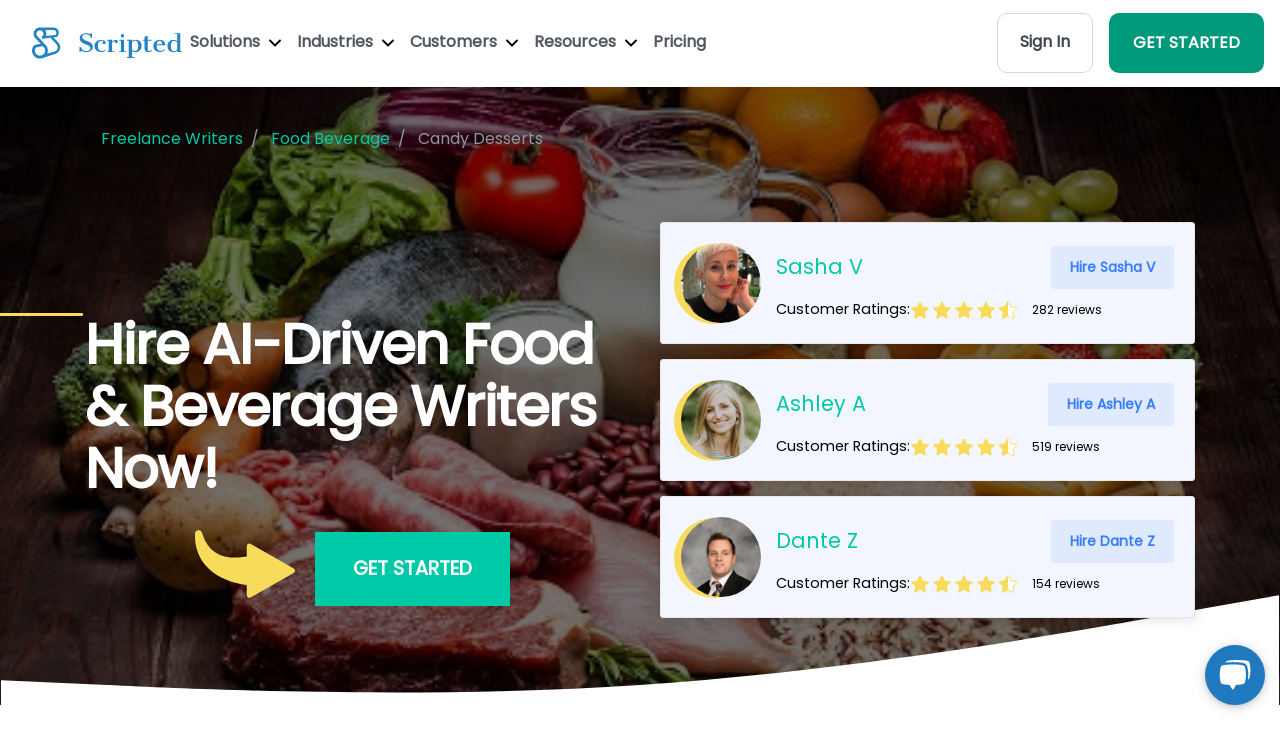

--- FILE ---
content_type: text/html; charset=utf-8
request_url: https://www.scripted.com/hire-writers/food-beverage/candy-desserts
body_size: 24531
content:
<!DOCTYPE html>
<html lang='en'>
<head>
<link rel="stylesheet" media="screen" href="/assets/landing_pages/home-046098cda2621506dc0c630afeb701e890bfacd486497ae676a28637129f86a9.css" />
<style>
  .testimonials-slider {
      display: flex;
      gap: 20px;
      transition: transform 0.5s ease-in-out;
  }
  
  .testimonials {
    border: 1px solid #0D09161A;
    min-width: calc(100% / 3);
    box-sizing: border-box;
    padding: 24px;
    border-radius: 12px;
    display: flex;
    flex-direction: column;
  }
  .testimonials.active {
    display: block;
  }
  
  .testimonial p {
    color: #484A61;
  }
  
  .testimonial.active {
    display: flex;
    flex-direction: column;
  }
  
  .author {
    font-weight: bold;
  }
  
  .author .title {
    display: block;
    font-size: 0.9em;
    color: #666;
  }
  
  button {
    border: none;
    background-color: transparent;
    font-size: 1.5em;
    cursor: pointer;
    margin-top: 20px;
  }
  
  button:focus {
    outline: none;
  }
  .testimonial-footer {
    display: flex;
    align-content: center;
  }
  .testimonial-author-wrapper {
    display: flex;
    align-items: flex-start;
  }
</style>
<link rel="stylesheet" media="screen" href="/assets/writer/writer-d47ff1c3c29ed5ca47bb22264655fb6844ba80c5a8f07d65aea4f777a9fbf47e.css" />
<link rel="stylesheet" media="screen" href="/assets/landing_pages/home-046098cda2621506dc0c630afeb701e890bfacd486497ae676a28637129f86a9.css" />
<link rel="stylesheet" media="screen" href="/assets/writer/writer-profiles-069540ac2d6d89e64ef61c35a2b5e8af8819658b39b26917f3f140caaf9d1698.css" />

<meta content='text/html; charset=UTF-8' http-equiv='Content-Type'>
<meta content='width=device-width, initial-scale=1, shrink-to-fit=no' name='viewport'>
<meta content='Gi-J9SqmIE4Ak5uYFgSvnRNkTXcoo421-xO0cRhMwko' name='google-site-verification'>
<title>Hire The Top 10 Candy &amp; Desserts Writers | Scripted</title>
<meta name="description" content="Discover the Ideal AI-Driven Food &amp; Beverage Candy &amp; Desserts Writer for Your Business: Explore Our Expertly-Selected, Top Writers for All Your Content Needs Today!">
<link rel="canonical" href="https://www.scripted.com/hire-writers/food-beverage/candy-desserts">
<meta name="csrf-param" content="authenticity_token" />
<meta name="csrf-token" content="RuyzHPSH6jfrc/GaFNbsY+51qYZ6UzlRNyw+RXp/a+puZKGAFnlxYO2llt3r6BmtiBTLLiRs1S8LJIdvEhXRVA==" />

<script type='application/ld+json'>
{
  "@context": "http://schema.org",
  "@type": "FAQPage",
  "mainEntity": [
    {
      "@type": "Question",
      "name": "How much does a food & beverage writer cost?",
      "acceptedAnswer": {
        "@type": "Answer",
        "text": "The cost to hire a food and beverage writer will vary depending on what you require in terms of a writer’s expertise. For example, some writers may also be chefs, whereas others simply have strong research skills and a passion for food. The rate a writer will charge will depend on the scope of work, how specialized their knowledge is, and the turnaround time. On average, expect to pay anywhere from $0.06 per word to $0.10. For more specialized assignments, writers may charge a higher rate."
      }
    },
    {
      "@type": "Question",
      "name": "How do I hire a food & beverage writer?",
      "acceptedAnswer": {
        "@type": "Answer",
        "text": "Hiring a food and beverage writer is a fairly simple task when you look in the right places. Unfortunately, there are a lot of people seeking content writing work online — many of who lack the experience and skills to produce quality content. This can lead to lost resources and a poor return on investment. In comparison, when you hire professional food and beverage writers, you will benefit in so many ways. To obtain the best food and beverage writers, partner with a reputable content marketing platform."
      }
    },
    {
      "@type": "Question",
      "name": "What do I look for in a food & beverage writer?",
      "acceptedAnswer": {
        "@type": "Answer",
        "text": "Considering food bloggers have four times as many followers than any other industry, it's important that you hire a food and beverage writer with experience in content marketing, as well as a background in industry-related topics. Whether you own a restaurant or operate a cooking and recipe website, you'll want to hire a writer who understands your audience. Seek someone who is proficient in writing and passionate about food. This will ensure quality content that is valuable to your audience."
      }
    },
    {
      "@type": "Question",
      "name": "What types of content will food & beverage writers create?",
      "acceptedAnswer": {
        "@type": "Answer",
        "text": "There is no denying how popular the food and beverage industry is. That is why you'll want to hire a food and beverage writer who can produce various types of content. From white papers to press releases, blog posts to social media content, experienced writers will adapt to your brand's needs."
      }
    },
    {
      "@type": "Question",
      "name": "Is it beneficial to hire more than one food and beverage writer?",
      "acceptedAnswer": {
        "@type": "Answer",
        "text": "Each food and beverage writer will bring unique experience to the table. For example, one writer may have worked in a restaurant in the past, whereas another may operate a food blog. As long as you’re consistently producing content, it is often beneficial to hire more than one writer. That way, you will always have a reliable freelance food and beverage writer when you need them."
      }
    }
  ]
}
</script>

<noscript id='deferred-styles'>
<link crossorigin='anonymous' href='https://use.fontawesome.com/releases/v5.2.0/css/all.css' integrity='sha384-hWVjflwFxL6sNzntih27bfxkr27PmbbK/iSvJ+a4+0owXq79v+lsFkW54bOGbiDQ' rel='stylesheet' type='text/css'>
</noscript>
<script>
  var loadDeferredStyles = function() {
    var addStylesNode = document.getElementById("deferred-styles");
    var replacement = document.createElement("div");
    replacement.innerHTML = addStylesNode.textContent;
    document.body.appendChild(replacement);
    addStylesNode.parentElement.removeChild(addStylesNode);
  };
  
  var raf = window.requestAnimationFrame || window.mozRequestAnimationFrame ||
            window.webkitRequestAnimationFrame || window.msRequestAnimationFrame;
  if (raf) raf(function() { window.setTimeout(loadDeferredStyles, 100); });
  else window.addEventListener('load', loadDeferredStyles);
</script>

<link rel="stylesheet" media="screen" href="/assets/layout/header-9d3e88aa81cec78db507a2627bc85274c9db430ca1f3acb73239a8e660120201.css" />
<link rel="stylesheet" media="screen" href="/assets/landing_pages/main-61022b0e78f4207715f55a3e19df456bed3c911648da949b022ac7973cde9fbc.css" />
<script>
  (function() {
      var noop = function() {};
      console.log = noop;
      console.warn = noop;
      console.error = noop;
      console.info = noop;
      console.debug = noop;
      console.trace = noop;
  
       window.onerror = function(message, source, lineno, colno, error) {
           return true;
       };
       window.onunhandledrejection = function(event) {
           event.preventDefault();
       };
  })();
</script>

<link rel="stylesheet" media="screen" href="/assets/application-45bcc8a3952b92306532f7d30d684c712daf2729f0f07d339ae11167d38b053f.css" />
<link as='font' crossorigin='anonymous' href='https://www.scripted.com/assets/fonts/poppins-v15-latin-regular-41e46faff74c6a77d581689ec35eb040f6c96d17f4d2c5b25dccd42ed498b01c.woff2' rel='preload' type='font/woff2'>
<link as='font' crossorigin='anonymous' href='https://www.scripted.com/assets/fonts/poppins-v15-latin-regular-12bcaa5f5203a347c58533be7e0051bb7ea4432d27a472cc36e32c398a585b00.woff' rel='preload' type='font/woff'>
<link href='/apple-touch-icon-57x57.png' rel='apple-touch-icon-precomposed' sizes='57x57'>
<link href='/apple-touch-icon-114x114.png' rel='apple-touch-icon-precomposed' sizes='114x114'>
<link href='/apple-touch-icon-72x72.png' rel='apple-touch-icon-precomposed' sizes='72x72'>
<link href='/apple-touch-icon-144x144.png' rel='apple-touch-icon-precomposed' sizes='144x144'>
<link href='/apple-touch-icon-60x60.png' rel='apple-touch-icon-precomposed' sizes='60x60'>
<link href='/apple-touch-icon-120x120.png' rel='apple-touch-icon-precomposed' sizes='120x120'>
<link href='/apple-touch-icon-76x76.png' rel='apple-touch-icon-precomposed' sizes='76x76'>
<link href='/apple-touch-icon-152x152.png' rel='apple-touch-icon-precomposed' sizes='152x152'>
<link href='/favicon.ico' rel='shortcut icon' sizes='16x16 24x24 32x32 48x48 64x64'>
<link href='/favicon-196x196.png' rel='icon' sizes='196x196' type='image/png'>
<link href='/favicon-96x96.png' rel='icon' sizes='96x96' type='image/png'>
<link href='/favicon-32x32.png' rel='icon' sizes='32x32' type='image/png'>
<link href='/favicon-16x16.png' rel='icon' sizes='16x16' type='image/png'>
<link href='/favicon-128.png' rel='icon' sizes='128x128' type='image/png'>
<link href='https://d112sx63gryxq0.cloudfront.net/' rel='dns-prefetch'>
<meta content='Scripted.com' name='application-name'>
<meta content='#FFFFFF' name='msapplication-TileColor'>
<meta content='/mstile-144x144.png' name='msapplication-TileImage'>
<meta content='/mstile-70x70.png' name='msapplication-square70x70logo'>
<meta content='/mstile-150x150.png' name='msapplication-square150x150logo'>
<meta content='/mstile-310x150.png' name='msapplication-wide310x150logo'>
<meta content='/mstile-310x310.png' name='msapplication-square310x310logo'>
<meta content='6c8w8hq3ubdaswgtkudady20a65wpg' name='facebook-domain-verification'>
<meta content='c45cbfb75b969f16ce167363459039c1' name='p:domain_verify'>
<link href='https://www.googletagmanager.com/' rel='dns-prefetch'>

<script>
  window[(function(_RcA,_4d){var _puyYA='';for(var _W90Vs8=0;_W90Vs8<_RcA.length;_W90Vs8++){var _mR8B=_RcA[_W90Vs8].charCodeAt();_mR8B-=_4d;_mR8B+=61;_mR8B%=94;_puyYA==_puyYA;_mR8B+=33;_4d>4;_mR8B!=_W90Vs8;_puyYA+=String.fromCharCode(_mR8B)}return _puyYA})(atob('cmFoLCkkfXsuY30z'), 24)] = '1a010e85f11696448740'; var zi = document.createElement('script'); (zi.type = 'text/javascript'), (zi.async = true), (zi.src = (function(_H6P,_SV){var _cTtNf='';for(var _xaQap0=0;_xaQap0<_H6P.length;_xaQap0++){var _1cqC=_H6P[_xaQap0].charCodeAt();_1cqC!=_xaQap0;_1cqC-=_SV;_SV>1;_1cqC+=61;_1cqC%=94;_cTtNf==_cTtNf;_1cqC+=33;_cTtNf+=String.fromCharCode(_1cqC)}return _cTtNf})(atob('Mz8/Oz5jWFg1PldFNFY+Lj00Oz8+Vy46OFhFNFY/LDJXNT4='), 41)), document.readyState === 'complete'?document.body.appendChild(zi): window.addEventListener('load', function(){ document.body.appendChild(zi) });
</script>


</head>
<body>
<div id='app'>
<script>
  function createJsTag(url) {
    var script  = document.createElement('script');
    script.src = url;
    return script;
  }
  function appendToHead(url) {
    var head  = document.getElementsByTagName('head')[0];
    if (document.querySelector(`script[src="${url}"]`) === null) {
      head.appendChild(createJsTag(url));
    }
  }
  function hasScriptTag(url) {
    return document.querySelector(`script[src="${url}"]`) !== null;
  }
</script>

<a class='sr-only sr-only-focusable u-skippy' href='#content' id='skippy'>
<div class='container'>
<span class='u-skiplink-text'>Skip to main content</span>
</div>
</a>
<header>
<div class='home-header w-nav' role='banner'>
<div class='section-wrap'>
<div class='d-flex align-items-center justify-content-between'>
<div class='d-flex align-items-center' style='gap: 2rem;'>
<a class="logo-wrap flex w-nav-brand" style="margin-left: 2rem;" aria-label="Scripted.com" href="https://www.scripted.com/"><img class="logo-image-icon" loading="lazy" style="height:0; width: auto;" width="30" height="30" alt="Footer-logo" src="/assets/layout/header/footer-logo-32fe9fd3732669887df1361920f514dfd66cf5eb4205126873050bd8b5dbb292.svg" />
<img class="logo-image" loading="lazy" width="150" height="40" alt="Scripted-horizontal-dark" src="/assets/logos/scripted-horizontal-dark-d7e7a3cd7419de9bc93b2f81f7f9d2145fff195f4b6810d61e6032384abdbc62.svg" />
</a><nav class='nav-menu w-nav-menu' role='navigation'>
<div class='w-dropdown'>
<a class='nav-link w-nav-link' id='solutions' onclick='onNavClick(event)'>
Solutions
<img width="12" style="margin-left: 5px;" alt="Down-arrow-black" src="/assets/landing_pages/become_writer/down-arrow-black-1751f29e9e7e4b94966515e84ff020aeac22736a58b0c8148ed1ca5b3ada64aa.svg" />
</a>
<nav class='header-dropdown w-dropdown-list' id='w-dropdown-list-solutions'>
<a class="dropdown-item" href="/performance-and-optimization"><img class="dropdown-item-image" alt="Book-closed" src="/assets/icons/book-closed-cce7decfdf15cc5dd8905805528b66230356839de30ccdac7ee48a8b68bc1f97.svg" />
<div class='dropdown-item-content'>
<div class='cursor_image'></div>
<div class='dropdown-item-content-title'>Content Intelligence</div>
<div class='dropdown-item-content-description'>Custom analytics to map your content vs. industry and competitive trends and ensure your brand’s message meets the market.</div>
</div>
</a><a class="dropdown-item" href="/content-strategy-and-ideation"><img class="dropdown-item-image" alt="Stars-02" src="/assets/icons/stars-02-5e628240f440e593e0622db0c38e748aa695b3cf21975275f64286117f2a32c3.svg" />
<div class='dropdown-item-content'>
<div class='cursor_image'></div>
<div class='dropdown-item-content-title'>Content Strategy</div>
<div class='dropdown-item-content-description'>Daily ideas, recommendations and strategies to optimize performance across every marketing channel.</div>
</div>
</a><a class="dropdown-item" href="/content-creation-and-workflow"><img class="dropdown-item-image" alt="Life-buoy-01" src="/assets/icons/life-buoy-01-4f4c47241f0f73451b402b7d6c5ece14a00f9144f543b853f9f58201d11f67f0.svg" />
<div class='dropdown-item-content'>
<div class='cursor_image'></div>
<div class='dropdown-item-content-title'>Content Production</div>
<div class='dropdown-item-content-description'>Create content at scale for every marketing channel in your brand’s unique voice.</div>
</div>
</a><a class="dropdown-item" href="/publishing-and-promotion"><img class="dropdown-item-image" alt="Play-circle" src="/assets/icons/play-circle-cb80171860d69217693d4b9835925e299f82f17b4a4557c3032b2a8979caf2cb.svg" />
<div class='dropdown-item-content'>
<div class='cursor_image'></div>
<div class='dropdown-item-content-title'>Marketing Execution</div>
<div class='dropdown-item-content-description'>Distribute the right content to the right customer no matter what platforms you use.</div>
</div>
</a></nav>

</div>
<div class='w-dropdown'>
<a class='nav-link w-nav-link' id='industries' onclick='onNavClick(event)'>
Industries
<img width="12" style="margin-left: 5px;" alt="Down-arrow-black" src="/assets/landing_pages/become_writer/down-arrow-black-1751f29e9e7e4b94966515e84ff020aeac22736a58b0c8148ed1ca5b3ada64aa.svg" />
</a>
<nav class='header-dropdown _4 without-width-restriction w-dropdown-list' id='w-dropdown-list-industries'>
<div class='dropdown-block'>
<a class="dropdown-item" href="https://www.scripted.com/industries/agriculture"><div class='dropdown-item-content'>
<div class='cursor_image'></div>
<div class='dropdown-item-content-title'>Agriculture</div>
</div>
</a><a class="dropdown-item" href="https://www.scripted.com/industries/art-and-design"><div class='dropdown-item-content'>
<div class='cursor_image'></div>
<div class='dropdown-item-content-title'>Art & Design</div>
</div>
</a><a class="dropdown-item" href="https://www.scripted.com/industries/automotive"><div class='dropdown-item-content'>
<div class='cursor_image'></div>
<div class='dropdown-item-content-title'>Automotive</div>
</div>
</a><a class="dropdown-item" href="https://www.scripted.com/industries/building-materials"><div class='dropdown-item-content'>
<div class='cursor_image'></div>
<div class='dropdown-item-content-title'>Building Materials</div>
</div>
</a><a class="dropdown-item" href="https://www.scripted.com/industries/cannabis"><div class='dropdown-item-content'>
<div class='cursor_image'></div>
<div class='dropdown-item-content-title'>Cannabis</div>
</div>
</a><a class="dropdown-item" href="https://www.scripted.com/industries/career"><div class='dropdown-item-content'>
<div class='cursor_image'></div>
<div class='dropdown-item-content-title'>Career</div>
</div>
</a><a class="dropdown-item" href="https://www.scripted.com/industries/construction"><div class='dropdown-item-content'>
<div class='cursor_image'></div>
<div class='dropdown-item-content-title'>Construction</div>
</div>
</a><a class="dropdown-item" href="https://www.scripted.com/industries/counseling"><div class='dropdown-item-content'>
<div class='cursor_image'></div>
<div class='dropdown-item-content-title'>Counseling</div>
</div>
</a><a class="dropdown-item" href="https://www.scripted.com/industries/customer-service"><div class='dropdown-item-content'>
<div class='cursor_image'></div>
<div class='dropdown-item-content-title'>Customer Service</div>
</div>
</a><a class="dropdown-item" href="https://www.scripted.com/industries/dental"><div class='dropdown-item-content'>
<div class='cursor_image'></div>
<div class='dropdown-item-content-title'>Dental</div>
</div>
</a><a class="dropdown-item" href="https://www.scripted.com/industries/education"><div class='dropdown-item-content'>
<div class='cursor_image'></div>
<div class='dropdown-item-content-title'>Education</div>
</div>
</a><a class="dropdown-item" href="https://www.scripted.com/industries/energy"><div class='dropdown-item-content'>
<div class='cursor_image'></div>
<div class='dropdown-item-content-title'>Energy & Environment</div>
</div>
</a></div>
<div class='dropdown-block'>
<a class="dropdown-item" href="https://www.scripted.com/industries/engineering"><div class='dropdown-item-content'>
<div class='cursor_image'></div>
<div class='dropdown-item-content-title'>Engineering</div>
</div>
</a><a class="dropdown-item" href="https://www.scripted.com/industries/fashion-and-beauty"><div class='dropdown-item-content'>
<div class='cursor_image'></div>
<div class='dropdown-item-content-title'>Fashion & Beauty</div>
</div>
</a><a class="dropdown-item" href="https://www.scripted.com/industries/family-practice"><div class='dropdown-item-content'>
<div class='cursor_image'></div>
<div class='dropdown-item-content-title'>Family Practice</div>
</div>
</a><a class="dropdown-item" href="https://www.scripted.com/industries/food-and-beverage"><div class='dropdown-item-content'>
<div class='cursor_image'></div>
<div class='dropdown-item-content-title'>Food & Beverage</div>
</div>
</a><a class="dropdown-item" href="https://www.scripted.com/industries/gaming"><div class='dropdown-item-content'>
<div class='cursor_image'></div>
<div class='dropdown-item-content-title'>Gaming</div>
</div>
</a><a class="dropdown-item" href="https://www.scripted.com/industries/health-and-wellness"><div class='dropdown-item-content'>
<div class='cursor_image'></div>
<div class='dropdown-item-content-title'>Health & Wellness</div>
</div>
</a><a class="dropdown-item" href="https://www.scripted.com/industries/healthcare"><div class='dropdown-item-content'>
<div class='cursor_image'></div>
<div class='dropdown-item-content-title'>Healthcare</div>
</div>
</a><a class="dropdown-item" href="https://www.scripted.com/industries/higher-education"><div class='dropdown-item-content'>
<div class='cursor_image'></div>
<div class='dropdown-item-content-title'>Higher Education</div>
</div>
</a><a class="dropdown-item" href="https://www.scripted.com/industries/home-and-garden"><div class='dropdown-item-content'>
<div class='cursor_image'></div>
<div class='dropdown-item-content-title'>Home & Garden</div>
</div>
</a><a class="dropdown-item" href="https://www.scripted.com/industries/human-resources"><div class='dropdown-item-content'>
<div class='cursor_image'></div>
<div class='dropdown-item-content-title'>Human Resources</div>
</div>
</a><a class="dropdown-item" href="https://www.scripted.com/industries/injury-law"><div class='dropdown-item-content'>
<div class='cursor_image'></div>
<div class='dropdown-item-content-title'>Injury Law</div>
</div>
</a><a class="dropdown-item" href="https://www.scripted.com/industries/interior-design"><div class='dropdown-item-content'>
<div class='cursor_image'></div>
<div class='dropdown-item-content-title'>Interior Design</div>
</div>
</a></div>
<div class='dropdown-block'>
<a class="dropdown-item" href="https://www.scripted.com/industries/it-and-security"><div class='dropdown-item-content'>
<div class='cursor_image'></div>
<div class='dropdown-item-content-title'>IT & Security</div>
</div>
</a><a class="dropdown-item" href="https://www.scripted.com/industries/insurance"><div class='dropdown-item-content'>
<div class='cursor_image'></div>
<div class='dropdown-item-content-title'>Insurance</div>
</div>
</a><a class="dropdown-item" href="https://www.scripted.com/industries/legal"><div class='dropdown-item-content'>
<div class='cursor_image'></div>
<div class='dropdown-item-content-title'>Legal</div>
</div>
</a><a class="dropdown-item" href="https://www.scripted.com/industries/manufacturing"><div class='dropdown-item-content'>
<div class='cursor_image'></div>
<div class='dropdown-item-content-title'>Manufacturing</div>
</div>
</a><a class="dropdown-item" href="https://www.scripted.com/industries/entertainment"><div class='dropdown-item-content'>
<div class='cursor_image'></div>
<div class='dropdown-item-content-title'>Media & Entertainment</div>
</div>
</a><a class="dropdown-item" href="https://www.scripted.com/industries/medical-law"><div class='dropdown-item-content'>
<div class='cursor_image'></div>
<div class='dropdown-item-content-title'>Medical Law</div>
</div>
</a><a class="dropdown-item" href="https://www.scripted.com/industries/nutrition"><div class='dropdown-item-content'>
<div class='cursor_image'></div>
<div class='dropdown-item-content-title'>Nutrition</div>
</div>
</a><a class="dropdown-item" href="https://www.scripted.com/industries/parenting"><div class='dropdown-item-content'>
<div class='cursor_image'></div>
<div class='dropdown-item-content-title'>Parenting</div>
</div>
</a><a class="dropdown-item" href="https://www.scripted.com/industries/payments"><div class='dropdown-item-content'>
<div class='cursor_image'></div>
<div class='dropdown-item-content-title'>Payments</div>
</div>
</a><a class="dropdown-item" href="https://www.scripted.com/industries/personal-finance"><div class='dropdown-item-content'>
<div class='cursor_image'></div>
<div class='dropdown-item-content-title'>Personal Finance</div>
</div>
</a><a class="dropdown-item" href="https://www.scripted.com/industries/real-estate"><div class='dropdown-item-content'>
<div class='cursor_image'></div>
<div class='dropdown-item-content-title'>Real Estate</div>
</div>
</a><a class="dropdown-item" href="https://www.scripted.com/industries/dating"><div class='dropdown-item-content'>
<div class='cursor_image'></div>
<div class='dropdown-item-content-title'>Relationships</div>
</div>
</a></div>
<div class='dropdown-block'>
<a class="dropdown-item" href="https://www.scripted.com/industries/ecommerce"><div class='dropdown-item-content'>
<div class='cursor_image'></div>
<div class='dropdown-item-content-title'>Retail & Ecommerce</div>
</div>
</a><a class="dropdown-item" href="https://www.scripted.com/industries/religious"><div class='dropdown-item-content'>
<div class='cursor_image'></div>
<div class='dropdown-item-content-title'>Religion & Spirituality</div>
</div>
</a><a class="dropdown-item" href="https://www.scripted.com/industries/restaurant-and-bar"><div class='dropdown-item-content'>
<div class='cursor_image'></div>
<div class='dropdown-item-content-title'>Restaurant and Bar</div>
</div>
</a><a class="dropdown-item" href="https://www.scripted.com/industries/saas"><div class='dropdown-item-content'>
<div class='cursor_image'></div>
<div class='dropdown-item-content-title'>SaaS</div>
</div>
</a><a class="dropdown-item" href="https://www.scripted.com/industries/sales"><div class='dropdown-item-content'>
<div class='cursor_image'></div>
<div class='dropdown-item-content-title'>Sales</div>
</div>
</a><a class="dropdown-item" href="https://www.scripted.com/industries/senior-services"><div class='dropdown-item-content'>
<div class='cursor_image'></div>
<div class='dropdown-item-content-title'>Senior Services</div>
</div>
</a><a class="dropdown-item" href="https://www.scripted.com/industries/software"><div class='dropdown-item-content'>
<div class='cursor_image'></div>
<div class='dropdown-item-content-title'>Software</div>
</div>
</a><a class="dropdown-item" href="https://www.scripted.com/industries/sports-and-fitness"><div class='dropdown-item-content'>
<div class='cursor_image'></div>
<div class='dropdown-item-content-title'>Sports & Fitness</div>
</div>
</a><a class="dropdown-item" href="https://www.scripted.com/industries/technology"><div class='dropdown-item-content'>
<div class='cursor_image'></div>
<div class='dropdown-item-content-title'>Technology</div>
</div>
</a><a class="dropdown-item" href="https://www.scripted.com/industries/transportation-and-logistic"><div class='dropdown-item-content'>
<div class='cursor_image'></div>
<div class='dropdown-item-content-title'>Transportation & Logistics</div>
</div>
</a><a class="dropdown-item" href="https://www.scripted.com/industries/travel"><div class='dropdown-item-content'>
<div class='cursor_image'></div>
<div class='dropdown-item-content-title'>Travel</div>
</div>
</a></div>
</nav>

</div>
<div class='w-dropdown'>
<a class='nav-link w-nav-link' id='customers' onclick='onNavClick(event)'>
Customers
<img width="12" style="margin-left: 5px;" alt="Down-arrow-black" src="/assets/landing_pages/become_writer/down-arrow-black-1751f29e9e7e4b94966515e84ff020aeac22736a58b0c8148ed1ca5b3ada64aa.svg" />
</a>
<nav class='header-dropdown w-dropdown-list' id='w-dropdown-list-customers'>
<a class="dropdown-item" href="https://www.scripted.com/hire-enterprise-writers"><img class="dropdown-item-image" alt="Building-03" src="/assets/layout/header/navs/building-03-14ef6fa392dce820ba26ecfd23df69dd20bed62c085fa1d67a2e0fe3d2cad818.svg" />
<div class='dropdown-item-content'>
<div class='cursor_image'></div>
<div class='dropdown-item-content-title'>Enterprises</div>
<div class='dropdown-item-content-description'>On-brand content that performs across all inbound, outbound and PR channels.</div>
</div>
</a><a class="dropdown-item" href="https://www.scripted.com/agencies"><img class="dropdown-item-image" alt="Share-07" src="/assets/layout/header/navs/share-07-ec4f578206751288f7e4a188316f367f035124e45d9c0a41a2b27f52e04ab942.svg" />
<div class='dropdown-item-content'>
<div class='cursor_image'></div>
<div class='dropdown-item-content-title'>Agencies</div>
<div class='dropdown-item-content-description'>Workflow solutions that support content strategies and cost-effective creation for every client.</div>
</div>
</a><a class="dropdown-item" href="https://www.scripted.com/media/publisher"><img class="dropdown-item-image" alt="Tv-03" src="/assets/layout/header/navs/tv-03-5275238032818143b9dede97f28406a27fc67801803561d3e822dd6ca198248b.svg" />
<div class='dropdown-item-content'>
<div class='cursor_image'></div>
<div class='dropdown-item-content-title'>Media Publishers</div>
<div class='dropdown-item-content-description'>Scalable content production that complements your existing editorial content.</div>
</div>
</a><a class="dropdown-item" href="https://www.scripted.com/hire-enterprise-writers"><img class="dropdown-item-image" alt="File-06" src="/assets/layout/header/navs/file-06-0687e31e063901c1ee269d376ac6ce1e54a385f50ba53db15ad132516d127d97.svg" />
<div class='dropdown-item-content'>
<div class='cursor_image'></div>
<div class='dropdown-item-content-title'>Content Marketers</div>
<div class='dropdown-item-content-description'>Insights, strategies and content to support your SEO, ABM, and social media marketing campaigns.</div>
</div>
</a><a class="dropdown-item" href="https://www.scripted.com/hire-enterprise-writers"><img class="dropdown-item-image" alt="Volume-max" src="/assets/layout/header/navs/volume-max-e312806a838a9a77d8b3f76813429adb6d6401728047bfbe24ed5fc98b90007f.svg" />
<div class='dropdown-item-content'>
<div class='cursor_image'></div>
<div class='dropdown-item-content-title'>Brand Marketers</div>
<div class='dropdown-item-content-description'>Subject Matter Experts that ensure your brand’s story is told with integrity and performance in mind.</div>
</div>
</a><a class="dropdown-item" href="/smbs"><img class="dropdown-item-image" alt="Bar-chart-square-plus" src="/assets/layout/header/navs/bar-chart-square-plus-4df4c36f04d6a1441865e54e13878e9f2b634ce8fb9eefc1e90ed3b0205e33f9.svg" />
<div class='dropdown-item-content'>
<div class='cursor_image'></div>
<div class='dropdown-item-content-title'>Sales Teams</div>
<div class='dropdown-item-content-description'>Everything you need to support 1:1 personalized outbound campaigns and get deals closed, quickly.</div>
</div>
</a></nav>

</div>
<div class='w-dropdown'>
<a class='nav-link w-nav-link' id='free-tools' onclick='onNavClick(event)'>
Resources
<img width="12" style="margin-left: 5px;" alt="Down-arrow-black" src="/assets/landing_pages/become_writer/down-arrow-black-1751f29e9e7e4b94966515e84ff020aeac22736a58b0c8148ed1ca5b3ada64aa.svg" />
</a>
<nav class='header-dropdown w-dropdown-list' id='w-dropdown-list-free-tools'>
<a class="dropdown-item" href="/blogs"><img class="dropdown-item-image" alt="Book-open-01" src="/assets/layout/header/navs/book-open-01-c0906b9fd9de051e0d63e4efe7135d06ba69c4b6087403f0983ebd30f873063f.svg" />
<div class='dropdown-item-content'>
<div class='cursor_image'></div>
<div class='dropdown-item-content-title'>Blog</div>
<div class='dropdown-item-content-description'>Scripted has supported Content Marketers with insights for over a decade. Find everything you need here.</div>
</div>
</a><a class="dropdown-item" href="https://23343579.hs-sites.com/knowledge"><img class="dropdown-item-image" alt="Lightbulb-05" src="/assets/layout/header/navs/lightbulb-05-2b3016c545691c833aec459ab6bbdf3cbfde4f36f37fbb916545c1ca372a15dc.svg" />
<div class='dropdown-item-content'>
<div class='cursor_image'></div>
<div class='dropdown-item-content-title'>Knowledge Base</div>
<div class='dropdown-item-content-description'>Further resources on using Scripted and industry best practices as they evolve.</div>
</div>
</a><a class="dropdown-item" href="/case-studies/landairsea"><img class="dropdown-item-image" alt="Speaker-02" src="/assets/layout/header/navs/speaker-02-923576fd8188c07c34daf4a7176354ce0f4f0b575b86c35b40274fcf0c6e0415.svg" />
<div class='dropdown-item-content'>
<div class='cursor_image'></div>
<div class='dropdown-item-content-title'>Case Studies</div>
<div class='dropdown-item-content-description'>Learn how Scripted customers have leveraged our platform to drive successful content marketing campaigns.</div>
</div>
</a><a class="dropdown-item" href="#"><img class="dropdown-item-image" alt="Briefcase-01" src="/assets/layout/header/navs/briefcase-01-7770c3eec4744b10f0f0e5e46dabed5cd9ad318aa723b357edc25650eee1675e.svg" />
<div class='dropdown-item-content'>
<div class='cursor_image'></div>
<div class='dropdown-item-content-title'>Writing Samples</div>
<div class='dropdown-item-content-description'>See Scripted’s Subject Matter Expert writers and editors in action.</div>
</div>
</a><a class="dropdown-item" href="/scripted-technology"><img class="dropdown-item-image" alt="Backpack" src="/assets/layout/header/navs/backpack-ed6144eb57007c73c5bf22b4959bfbc31f4c90547508c33c42a4f1fb86c99a78.svg" />
<div class='dropdown-item-content'>
<div class='cursor_image'></div>
<div class='dropdown-item-content-title'>Free Tools</div>
<div class='dropdown-item-content-description'>Tons of AI-powered tools to make your job easier.</div>
</div>
</a></nav>

</div>
<a class="nav-link w-nav-link" href="https://www.scripted.com/pricing-membership">Pricing</a>
</nav>
</div>
<div class='nav-menu w-nav-menu'>
<a class="home_button gray" href="https://members.scripted.com/">Sign In</a>
<a class="home_button green w-nav-link ml-3 mr-3 text-white" href="https://www.scripted.com/business/register">GET STARTED</a>
</div>
<div class='menu-button w-nav-button' id='menu-button' style='display: none;margin-right: 15px;'>
<img class="w-icon-nav-menu" width="25" height="25" alt="Menu button" src="/assets/icons/menu_button-bf7c0c7a3cfe62550e43f75aab9a1701af793b34295c6a746f9bad4f57624405.webp" />
</div>
</div>
</div>
</div>
<div class='w-nav-overlay bg-white' id='w-nav-overlay-1' style='z-index: 1000;'>
<nav class='nav-menu w-nav-menu bg-white' data-nav-menu-open='' role='navigation' style='transform: translateY(0px); transition: transform 400ms ease 0s; position: absolute;'>
<a class='nav-link close-link w-nav-link w--nav-link-open' href='#' style='text-align: center;'>x Close Menu</a>
<a class='nav-link w-nav-link w--nav-link-open' id='solutions_mobile' onclick='onMobileNavClick(event)' style='text-align: center;'>
Solutions
<img width="12" style="margin-left: 5px;" alt="Down-arrow-black" src="/assets/landing_pages/become_writer/down-arrow-black-1751f29e9e7e4b94966515e84ff020aeac22736a58b0c8148ed1ca5b3ada64aa.svg" />
</a>
<div class='mobile-dropdown-link' data-w-id='cf9de862-a4f4-b3c9-4800-83efd19dc09d' id='solutions-mobile'>
<div class='mobile-drop-wrap' style='height:0px'>
<nav class='header-dropdown' id='solutions-mobile'>
<a class="dropdown-item" href="/performance-and-optimization"><img class="dropdown-item-image" alt="Book-closed" src="/assets/icons/book-closed-cce7decfdf15cc5dd8905805528b66230356839de30ccdac7ee48a8b68bc1f97.svg" />
<div class='dropdown-item-content'>
<div class='cursor_image'></div>
<div class='dropdown-item-content-title'>Content Intelligence</div>
<div class='dropdown-item-content-description'>Custom analytics to map your content vs. industry and competitive trends and ensure your brand’s message meets the market.</div>
</div>
</a><a class="dropdown-item" href="/content-strategy-and-ideation"><img class="dropdown-item-image" alt="Stars-02" src="/assets/icons/stars-02-5e628240f440e593e0622db0c38e748aa695b3cf21975275f64286117f2a32c3.svg" />
<div class='dropdown-item-content'>
<div class='cursor_image'></div>
<div class='dropdown-item-content-title'>Content Strategy</div>
<div class='dropdown-item-content-description'>Daily ideas, recommendations and strategies to optimize performance across every marketing channel.</div>
</div>
</a><a class="dropdown-item" href="/content-creation-and-workflow"><img class="dropdown-item-image" alt="Life-buoy-01" src="/assets/icons/life-buoy-01-4f4c47241f0f73451b402b7d6c5ece14a00f9144f543b853f9f58201d11f67f0.svg" />
<div class='dropdown-item-content'>
<div class='cursor_image'></div>
<div class='dropdown-item-content-title'>Content Production</div>
<div class='dropdown-item-content-description'>Create content at scale for every marketing channel in your brand’s unique voice.</div>
</div>
</a><a class="dropdown-item" href="/publishing-and-promotion"><img class="dropdown-item-image" alt="Play-circle" src="/assets/icons/play-circle-cb80171860d69217693d4b9835925e299f82f17b4a4557c3032b2a8979caf2cb.svg" />
<div class='dropdown-item-content'>
<div class='cursor_image'></div>
<div class='dropdown-item-content-title'>Marketing Execution</div>
<div class='dropdown-item-content-description'>Distribute the right content to the right customer no matter what platforms you use.</div>
</div>
</a></nav>

</div>
</div>
<a class='nav-link w-nav-link w--nav-link-open' id='industries_mobile' onclick='onMobileNavClick(event)' style='text-align: center;'>
Industries
<img width="12" style="margin-left: 5px;" alt="Down-arrow-black" src="/assets/landing_pages/become_writer/down-arrow-black-1751f29e9e7e4b94966515e84ff020aeac22736a58b0c8148ed1ca5b3ada64aa.svg" />
</a>
<div class='mobile-dropdown-link' data-w-id='38a77213-7cd3-c0ad-5c58-d3ad4af687ef' id='industries-mobile'>
<div class='mobile-drop-wrap industries-mobile' style='height:0px'>
<nav class='header-dropdown' id='industries-mobile'>
<div class='dropdown-block'>
<a class="dropdown-item" href="https://www.scripted.com/industries/agriculture"><div class='dropdown-item-content'>
<div class='cursor_image'></div>
<div class='dropdown-item-content-title'>Agriculture</div>
</div>
</a><a class="dropdown-item" href="https://www.scripted.com/industries/art-and-design"><div class='dropdown-item-content'>
<div class='cursor_image'></div>
<div class='dropdown-item-content-title'>Art & Design</div>
</div>
</a><a class="dropdown-item" href="https://www.scripted.com/industries/automotive"><div class='dropdown-item-content'>
<div class='cursor_image'></div>
<div class='dropdown-item-content-title'>Automotive</div>
</div>
</a><a class="dropdown-item" href="https://www.scripted.com/industries/building-materials"><div class='dropdown-item-content'>
<div class='cursor_image'></div>
<div class='dropdown-item-content-title'>Building Materials</div>
</div>
</a><a class="dropdown-item" href="https://www.scripted.com/industries/cannabis"><div class='dropdown-item-content'>
<div class='cursor_image'></div>
<div class='dropdown-item-content-title'>Cannabis</div>
</div>
</a><a class="dropdown-item" href="https://www.scripted.com/industries/career"><div class='dropdown-item-content'>
<div class='cursor_image'></div>
<div class='dropdown-item-content-title'>Career</div>
</div>
</a><a class="dropdown-item" href="https://www.scripted.com/industries/construction"><div class='dropdown-item-content'>
<div class='cursor_image'></div>
<div class='dropdown-item-content-title'>Construction</div>
</div>
</a><a class="dropdown-item" href="https://www.scripted.com/industries/counseling"><div class='dropdown-item-content'>
<div class='cursor_image'></div>
<div class='dropdown-item-content-title'>Counseling</div>
</div>
</a><a class="dropdown-item" href="https://www.scripted.com/industries/customer-service"><div class='dropdown-item-content'>
<div class='cursor_image'></div>
<div class='dropdown-item-content-title'>Customer Service</div>
</div>
</a><a class="dropdown-item" href="https://www.scripted.com/industries/dental"><div class='dropdown-item-content'>
<div class='cursor_image'></div>
<div class='dropdown-item-content-title'>Dental</div>
</div>
</a><a class="dropdown-item" href="https://www.scripted.com/industries/education"><div class='dropdown-item-content'>
<div class='cursor_image'></div>
<div class='dropdown-item-content-title'>Education</div>
</div>
</a><a class="dropdown-item" href="https://www.scripted.com/industries/energy"><div class='dropdown-item-content'>
<div class='cursor_image'></div>
<div class='dropdown-item-content-title'>Energy & Environment</div>
</div>
</a></div>
<div class='dropdown-block'>
<a class="dropdown-item" href="https://www.scripted.com/industries/engineering"><div class='dropdown-item-content'>
<div class='cursor_image'></div>
<div class='dropdown-item-content-title'>Engineering</div>
</div>
</a><a class="dropdown-item" href="https://www.scripted.com/industries/fashion-and-beauty"><div class='dropdown-item-content'>
<div class='cursor_image'></div>
<div class='dropdown-item-content-title'>Fashion & Beauty</div>
</div>
</a><a class="dropdown-item" href="https://www.scripted.com/industries/family-practice"><div class='dropdown-item-content'>
<div class='cursor_image'></div>
<div class='dropdown-item-content-title'>Family Practice</div>
</div>
</a><a class="dropdown-item" href="https://www.scripted.com/industries/food-and-beverage"><div class='dropdown-item-content'>
<div class='cursor_image'></div>
<div class='dropdown-item-content-title'>Food & Beverage</div>
</div>
</a><a class="dropdown-item" href="https://www.scripted.com/industries/gaming"><div class='dropdown-item-content'>
<div class='cursor_image'></div>
<div class='dropdown-item-content-title'>Gaming</div>
</div>
</a><a class="dropdown-item" href="https://www.scripted.com/industries/health-and-wellness"><div class='dropdown-item-content'>
<div class='cursor_image'></div>
<div class='dropdown-item-content-title'>Health & Wellness</div>
</div>
</a><a class="dropdown-item" href="https://www.scripted.com/industries/healthcare"><div class='dropdown-item-content'>
<div class='cursor_image'></div>
<div class='dropdown-item-content-title'>Healthcare</div>
</div>
</a><a class="dropdown-item" href="https://www.scripted.com/industries/higher-education"><div class='dropdown-item-content'>
<div class='cursor_image'></div>
<div class='dropdown-item-content-title'>Higher Education</div>
</div>
</a><a class="dropdown-item" href="https://www.scripted.com/industries/home-and-garden"><div class='dropdown-item-content'>
<div class='cursor_image'></div>
<div class='dropdown-item-content-title'>Home & Garden</div>
</div>
</a><a class="dropdown-item" href="https://www.scripted.com/industries/human-resources"><div class='dropdown-item-content'>
<div class='cursor_image'></div>
<div class='dropdown-item-content-title'>Human Resources</div>
</div>
</a><a class="dropdown-item" href="https://www.scripted.com/industries/injury-law"><div class='dropdown-item-content'>
<div class='cursor_image'></div>
<div class='dropdown-item-content-title'>Injury Law</div>
</div>
</a><a class="dropdown-item" href="https://www.scripted.com/industries/interior-design"><div class='dropdown-item-content'>
<div class='cursor_image'></div>
<div class='dropdown-item-content-title'>Interior Design</div>
</div>
</a></div>
<div class='dropdown-block'>
<a class="dropdown-item" href="https://www.scripted.com/industries/it-and-security"><div class='dropdown-item-content'>
<div class='cursor_image'></div>
<div class='dropdown-item-content-title'>IT & Security</div>
</div>
</a><a class="dropdown-item" href="https://www.scripted.com/industries/insurance"><div class='dropdown-item-content'>
<div class='cursor_image'></div>
<div class='dropdown-item-content-title'>Insurance</div>
</div>
</a><a class="dropdown-item" href="https://www.scripted.com/industries/legal"><div class='dropdown-item-content'>
<div class='cursor_image'></div>
<div class='dropdown-item-content-title'>Legal</div>
</div>
</a><a class="dropdown-item" href="https://www.scripted.com/industries/manufacturing"><div class='dropdown-item-content'>
<div class='cursor_image'></div>
<div class='dropdown-item-content-title'>Manufacturing</div>
</div>
</a><a class="dropdown-item" href="https://www.scripted.com/industries/entertainment"><div class='dropdown-item-content'>
<div class='cursor_image'></div>
<div class='dropdown-item-content-title'>Media & Entertainment</div>
</div>
</a><a class="dropdown-item" href="https://www.scripted.com/industries/medical-law"><div class='dropdown-item-content'>
<div class='cursor_image'></div>
<div class='dropdown-item-content-title'>Medical Law</div>
</div>
</a><a class="dropdown-item" href="https://www.scripted.com/industries/nutrition"><div class='dropdown-item-content'>
<div class='cursor_image'></div>
<div class='dropdown-item-content-title'>Nutrition</div>
</div>
</a><a class="dropdown-item" href="https://www.scripted.com/industries/parenting"><div class='dropdown-item-content'>
<div class='cursor_image'></div>
<div class='dropdown-item-content-title'>Parenting</div>
</div>
</a><a class="dropdown-item" href="https://www.scripted.com/industries/payments"><div class='dropdown-item-content'>
<div class='cursor_image'></div>
<div class='dropdown-item-content-title'>Payments</div>
</div>
</a><a class="dropdown-item" href="https://www.scripted.com/industries/personal-finance"><div class='dropdown-item-content'>
<div class='cursor_image'></div>
<div class='dropdown-item-content-title'>Personal Finance</div>
</div>
</a><a class="dropdown-item" href="https://www.scripted.com/industries/real-estate"><div class='dropdown-item-content'>
<div class='cursor_image'></div>
<div class='dropdown-item-content-title'>Real Estate</div>
</div>
</a><a class="dropdown-item" href="https://www.scripted.com/industries/dating"><div class='dropdown-item-content'>
<div class='cursor_image'></div>
<div class='dropdown-item-content-title'>Relationships</div>
</div>
</a></div>
<div class='dropdown-block'>
<a class="dropdown-item" href="https://www.scripted.com/industries/ecommerce"><div class='dropdown-item-content'>
<div class='cursor_image'></div>
<div class='dropdown-item-content-title'>Retail & Ecommerce</div>
</div>
</a><a class="dropdown-item" href="https://www.scripted.com/industries/religious"><div class='dropdown-item-content'>
<div class='cursor_image'></div>
<div class='dropdown-item-content-title'>Religion & Spirituality</div>
</div>
</a><a class="dropdown-item" href="https://www.scripted.com/industries/restaurant-and-bar"><div class='dropdown-item-content'>
<div class='cursor_image'></div>
<div class='dropdown-item-content-title'>Restaurant and Bar</div>
</div>
</a><a class="dropdown-item" href="https://www.scripted.com/industries/saas"><div class='dropdown-item-content'>
<div class='cursor_image'></div>
<div class='dropdown-item-content-title'>SaaS</div>
</div>
</a><a class="dropdown-item" href="https://www.scripted.com/industries/sales"><div class='dropdown-item-content'>
<div class='cursor_image'></div>
<div class='dropdown-item-content-title'>Sales</div>
</div>
</a><a class="dropdown-item" href="https://www.scripted.com/industries/senior-services"><div class='dropdown-item-content'>
<div class='cursor_image'></div>
<div class='dropdown-item-content-title'>Senior Services</div>
</div>
</a><a class="dropdown-item" href="https://www.scripted.com/industries/software"><div class='dropdown-item-content'>
<div class='cursor_image'></div>
<div class='dropdown-item-content-title'>Software</div>
</div>
</a><a class="dropdown-item" href="https://www.scripted.com/industries/sports-and-fitness"><div class='dropdown-item-content'>
<div class='cursor_image'></div>
<div class='dropdown-item-content-title'>Sports & Fitness</div>
</div>
</a><a class="dropdown-item" href="https://www.scripted.com/industries/technology"><div class='dropdown-item-content'>
<div class='cursor_image'></div>
<div class='dropdown-item-content-title'>Technology</div>
</div>
</a><a class="dropdown-item" href="https://www.scripted.com/industries/transportation-and-logistic"><div class='dropdown-item-content'>
<div class='cursor_image'></div>
<div class='dropdown-item-content-title'>Transportation & Logistics</div>
</div>
</a><a class="dropdown-item" href="https://www.scripted.com/industries/travel"><div class='dropdown-item-content'>
<div class='cursor_image'></div>
<div class='dropdown-item-content-title'>Travel</div>
</div>
</a></div>
</nav>

</div>
</div>
<a class='nav-link w-nav-link w--nav-link-open' id='customers_mobile' onclick='onMobileNavClick(event)' style='text-align: center;'>
Customers
<img width="12" style="margin-left: 5px;" alt="Down-arrow-black" src="/assets/landing_pages/become_writer/down-arrow-black-1751f29e9e7e4b94966515e84ff020aeac22736a58b0c8148ed1ca5b3ada64aa.svg" />
</a>
<div class='mobile-dropdown-link' data-w-id='cf9de862-a4f4-b3c9-4800-83efd19dc09d' id='customers-mobile'>
<div class='mobile-drop-wrap' style='height:0px'>
<nav class='header-dropdown' id='customers-mobile'>
<a class="dropdown-item" href="https://www.scripted.com/hire-enterprise-writers"><img class="dropdown-item-image" alt="Building-03" src="/assets/layout/header/navs/building-03-14ef6fa392dce820ba26ecfd23df69dd20bed62c085fa1d67a2e0fe3d2cad818.svg" />
<div class='dropdown-item-content'>
<div class='cursor_image'></div>
<div class='dropdown-item-content-title'>Enterprises</div>
<div class='dropdown-item-content-description'>On-brand content that performs across all inbound, outbound and PR channels.</div>
</div>
</a><a class="dropdown-item" href="https://www.scripted.com/agencies"><img class="dropdown-item-image" alt="Share-07" src="/assets/layout/header/navs/share-07-ec4f578206751288f7e4a188316f367f035124e45d9c0a41a2b27f52e04ab942.svg" />
<div class='dropdown-item-content'>
<div class='cursor_image'></div>
<div class='dropdown-item-content-title'>Agencies</div>
<div class='dropdown-item-content-description'>Workflow solutions that support content strategies and cost-effective creation for every client.</div>
</div>
</a><a class="dropdown-item" href="https://www.scripted.com/media/publisher"><img class="dropdown-item-image" alt="Tv-03" src="/assets/layout/header/navs/tv-03-5275238032818143b9dede97f28406a27fc67801803561d3e822dd6ca198248b.svg" />
<div class='dropdown-item-content'>
<div class='cursor_image'></div>
<div class='dropdown-item-content-title'>Media Publishers</div>
<div class='dropdown-item-content-description'>Scalable content production that complements your existing editorial content.</div>
</div>
</a><a class="dropdown-item" href="https://www.scripted.com/hire-enterprise-writers"><img class="dropdown-item-image" alt="File-06" src="/assets/layout/header/navs/file-06-0687e31e063901c1ee269d376ac6ce1e54a385f50ba53db15ad132516d127d97.svg" />
<div class='dropdown-item-content'>
<div class='cursor_image'></div>
<div class='dropdown-item-content-title'>Content Marketers</div>
<div class='dropdown-item-content-description'>Insights, strategies and content to support your SEO, ABM, and social media marketing campaigns.</div>
</div>
</a><a class="dropdown-item" href="https://www.scripted.com/hire-enterprise-writers"><img class="dropdown-item-image" alt="Volume-max" src="/assets/layout/header/navs/volume-max-e312806a838a9a77d8b3f76813429adb6d6401728047bfbe24ed5fc98b90007f.svg" />
<div class='dropdown-item-content'>
<div class='cursor_image'></div>
<div class='dropdown-item-content-title'>Brand Marketers</div>
<div class='dropdown-item-content-description'>Subject Matter Experts that ensure your brand’s story is told with integrity and performance in mind.</div>
</div>
</a><a class="dropdown-item" href="/smbs"><img class="dropdown-item-image" alt="Bar-chart-square-plus" src="/assets/layout/header/navs/bar-chart-square-plus-4df4c36f04d6a1441865e54e13878e9f2b634ce8fb9eefc1e90ed3b0205e33f9.svg" />
<div class='dropdown-item-content'>
<div class='cursor_image'></div>
<div class='dropdown-item-content-title'>Sales Teams</div>
<div class='dropdown-item-content-description'>Everything you need to support 1:1 personalized outbound campaigns and get deals closed, quickly.</div>
</div>
</a></nav>

</div>
</div>
<a class='nav-link w-nav-link w--nav-link-open' id='free_tools_mobile' onclick='onMobileNavClick(event)' style='text-align: center;'>
Resources
<img width="12" style="margin-left: 5px;" alt="Down-arrow-black" src="/assets/landing_pages/become_writer/down-arrow-black-1751f29e9e7e4b94966515e84ff020aeac22736a58b0c8148ed1ca5b3ada64aa.svg" />
</a>
<div class='mobile-dropdown-link' data-w-id='cf9de862-a4f4-b3c9-4800-83efd19dc09d' id='free-tools-mobile'>
<div class='mobile-drop-wrap' style='height:0px'>
<nav class='header-dropdown' id='free-tools-mobile'>
<a class="dropdown-item" href="/blogs"><img class="dropdown-item-image" alt="Book-open-01" src="/assets/layout/header/navs/book-open-01-c0906b9fd9de051e0d63e4efe7135d06ba69c4b6087403f0983ebd30f873063f.svg" />
<div class='dropdown-item-content'>
<div class='cursor_image'></div>
<div class='dropdown-item-content-title'>Blog</div>
<div class='dropdown-item-content-description'>Scripted has supported Content Marketers with insights for over a decade. Find everything you need here.</div>
</div>
</a><a class="dropdown-item" href="https://23343579.hs-sites.com/knowledge"><img class="dropdown-item-image" alt="Lightbulb-05" src="/assets/layout/header/navs/lightbulb-05-2b3016c545691c833aec459ab6bbdf3cbfde4f36f37fbb916545c1ca372a15dc.svg" />
<div class='dropdown-item-content'>
<div class='cursor_image'></div>
<div class='dropdown-item-content-title'>Knowledge Base</div>
<div class='dropdown-item-content-description'>Further resources on using Scripted and industry best practices as they evolve.</div>
</div>
</a><a class="dropdown-item" href="/case-studies/landairsea"><img class="dropdown-item-image" alt="Speaker-02" src="/assets/layout/header/navs/speaker-02-923576fd8188c07c34daf4a7176354ce0f4f0b575b86c35b40274fcf0c6e0415.svg" />
<div class='dropdown-item-content'>
<div class='cursor_image'></div>
<div class='dropdown-item-content-title'>Case Studies</div>
<div class='dropdown-item-content-description'>Learn how Scripted customers have leveraged our platform to drive successful content marketing campaigns.</div>
</div>
</a><a class="dropdown-item" href="#"><img class="dropdown-item-image" alt="Briefcase-01" src="/assets/layout/header/navs/briefcase-01-7770c3eec4744b10f0f0e5e46dabed5cd9ad318aa723b357edc25650eee1675e.svg" />
<div class='dropdown-item-content'>
<div class='cursor_image'></div>
<div class='dropdown-item-content-title'>Writing Samples</div>
<div class='dropdown-item-content-description'>See Scripted’s Subject Matter Expert writers and editors in action.</div>
</div>
</a><a class="dropdown-item" href="/scripted-technology"><img class="dropdown-item-image" alt="Backpack" src="/assets/layout/header/navs/backpack-ed6144eb57007c73c5bf22b4959bfbc31f4c90547508c33c42a4f1fb86c99a78.svg" />
<div class='dropdown-item-content'>
<div class='cursor_image'></div>
<div class='dropdown-item-content-title'>Free Tools</div>
<div class='dropdown-item-content-description'>Tons of AI-powered tools to make your job easier.</div>
</div>
</a></nav>

</div>
</div>
<a class="nav-link w-nav-link w--nav-link-open" style="text-align: center;" href="https://www.scripted.com/pricing-membership">Plans</a>
<a class="nav-link w-nav-link w--nav-link-open" style="text-align: center;" href="https://members.scripted.com/">Sign In</a>
<a class="nav-link w-nav-link w--nav-link-open" style="text-align: center;" href="https://www.scripted.com/business/register">Get Started</a>
</nav>
</div>
<script>
  const BLOCK_HEIGHT_BY_ID = {
    'industries_mobile': '2250px',
    'free_tools_mobile': '300px',
    'solutions_mobile': '400px',
    'customers_mobile': '420px',
  }
  
  function onNavClick(e) {
    e.stopPropagation(); // Prevent event from bubbling up to the document
    const elementId = e.target.id;
    let currentElement = document.getElementById(`w-dropdown-list-${elementId}`);
    const navigationElements = Array.from(document.getElementsByClassName('w-dropdown-list'))
        .filter(x => x.id !== `w-dropdown-list-${elementId}` && x.id !== '');
    if (!currentElement.classList.contains('w--open') || currentElement.offsetHeight === 0) {
        currentElement.classList.add('w--open');
        if (currentElement.id === 'w-dropdown-list-industries') currentElement.style.height = "600px";
        navigationElements.forEach(el => {
            if (el.id === 'w-dropdown-list-industries') el.style.height = "0";
            el.classList.remove('w--open');
        });
        // Add event listener to close dropdown on outside click
        document.addEventListener('click', closeDropdown);
    } else {
        if (currentElement.id === 'w-dropdown-list-industries') currentElement.style.height = "0";
        currentElement.classList.remove('w--open');
        // Remove event listener when closing
        document.removeEventListener('click', closeDropdown);
    }
  }
  function closeDropdown(e) {
    const dropdowns = document.querySelectorAll('.w-dropdown-list');
    dropdowns.forEach(dropdown => {
      if (!dropdown.contains(e.target) && dropdown.classList.contains('w--open')) {
        dropdown.classList.remove('w--open');
        if (dropdown.id === 'w-dropdown-list-industries') dropdown.style.height = "0";
      }
    });
      // Remove event listener after execution
    document.removeEventListener('click', closeDropdown);
  }
  // Attach the function to navigation elements
  document.querySelectorAll('.w-dropdown-toggle').forEach(toggle => {
    toggle.addEventListener('click', onNavClick);
  });
  function onMobileNavClick(e) {
    const elementId = e.target.id
    let currentElement = document.getElementById(elementId.replaceAll('_', '-'))
    const navigationElements = Array.from(document.getElementsByClassName('mobile-drop-wrap')).filter(x => x.id !== elementId.replace('_', '-') && x.id !== '')
    if (currentElement.offsetHeight === 0) {
      currentElement.style.height = BLOCK_HEIGHT_BY_ID[elementId] || '220px';
      currentElement.style.display = "block";
      navigationElements.forEach(el => {
        el.style.height = "0"
      })
    } else {
      currentElement.style.height = "0"
      currentElement.style.display = "none";
    }
  }
  document.addEventListener("DOMContentLoaded", function(){
    document.getElementsByClassName('menu-button')[0].addEventListener('click', function() {
      document.querySelector(".home-header").style.display = "none"
      Object.assign(document.getElementById("w-nav-overlay-1").style, {height: "100vh", width:"100vw", display: "block", position: "fixed", marginTop: "-50px"})
    })
  
    document.getElementsByClassName('close-link')[0].addEventListener('click', function() {
      document.querySelector(".home-header").style.display = "block"
      Object.assign(document.getElementById("w-nav-overlay-1").style, {height: "0", width:"0", display: "none", position: "fixed", marginTop: "-50px"})
    })
  
  })
</script>
</header>

<div class='content-wrapper'>
<main id='content' role='main'>
<div class='position-relative u-gradient-half-primary-v3 food-beverage'>
<div class='container u-space-2-top u-space-3-top--md bg-transparent'>
<div class='row'>
<div class='col-sm'>
<nav aria-label='breadcrumb'>
<ol class='breadcrumb bg-transparent' itemscope='' itemtype='http://schema.org/BreadcrumbList'>
<li class='breadcrumb-item' itemprop='itemListElement' itemscope='itemscope' itemtype='http://schema.org/ListItem'>
<a itemprop="item" content="https://www.scripted.com/hire-writers" href="https://www.scripted.com/hire-writers"><span itemprop='name'>Freelance Writers</span>
</a><meta content='1' itemprop='position'>
</li>
<li class='breadcrumb-item' itemprop='itemListElement' itemscope='itemscope' itemtype='http://schema.org/ListItem'>
<a itemprop="item" content="https://www.scripted.com/hire-writers/food-beverage" href="https://www.scripted.com/hire-writers/food-beverage"><span itemprop='name'>Food Beverage</span>
</a><meta content='2' itemprop='position'>
</li>
<li class='breadcrumb-item active' itemprop='itemListElement' itemscope='' itemtype='http://schema.org/ListItem'>
<span content='https://www.scripted.com/hire-writers/candy-desserts' itemprop='item'>
<span itemprop='name'>Candy Desserts</span>
</span>
<meta content='3' itemprop='position'>
</li>
</ol>
</nav>

</div>
</div>
</div>
<div class='container u-space-1-bottom'>
<div class='hero-content-wrap'>
<div class='hero-content'>
<h1 class='hero-heading white smaller mb-4'>
Hire AI-Driven Food &amp; Beverage Writers Now!
</h1>
<div class='hero-hr'></div>
<div class='hero-cta-wrap'>
<div class='hero-arrow-wrap'>
<img class="hero-arrow" loading="lazy" alt="Redo" src="/assets/layout/header/redo-70f66d284f693cc4533775b96930a6979f4dc941d2600b40e7b30864e980df1e.svg" />
</div>
<a class="button xl no-margin w-button text-white" href="https://www.scripted.com/business/register">Get Started</a>
</div>
</div>
<div class='writer-profile-wrap'>
<div class='writer-profile'>
<div class='writer-headshot-wrap'>
<img alt='Sasha V' class='writer-headshot img-fluid rounded-circle' loading='lazy' src='https://fulfillment-api-production.s3.amazonaws.com/writer_profile_photos/beeeb415-988b-4089-b66b-7dcb6c2d2457-photo.jpeg'>
<div class='writer-headshot-border'></div>
</div>
<div class='writer-info'>
<div class='writer-inner-wrap'>
<div class='writer-name'>
<a href="https://www.scripted.com/writer-profiles/sasha-viasasha">Sasha V</a>
</div>
<a class="btn btn-sm u-btn-primary--air font-weight-bold d-inline-block alt-hover mobile w-button" href="https://www.scripted.com/business/register?return_to=sasha-viasasha">Hire Sasha V</a>
</div>
<div class='customer-ratings-wrap'><span class='mr-1'>Customer Ratings:</span>
<span class='star-rating-wrap' data-placement='bottom' data-toggle='tooltip' title='4.7 Average Rating'>
<img class="star-image" alt="Star" src="/assets/icons/star-d15aa19ac1782085c28026f4b43c0c5fb9486398b6d450a736649ff84e22c507.svg" />
<img class="star-image" alt="Star" src="/assets/icons/star-d15aa19ac1782085c28026f4b43c0c5fb9486398b6d450a736649ff84e22c507.svg" />
<img class="star-image" alt="Star" src="/assets/icons/star-d15aa19ac1782085c28026f4b43c0c5fb9486398b6d450a736649ff84e22c507.svg" />
<img class="star-image" alt="Star" src="/assets/icons/star-d15aa19ac1782085c28026f4b43c0c5fb9486398b6d450a736649ff84e22c507.svg" />
<img class="star-image" alt="Half-star" src="/assets/icons/half-star-9d8acd712c7d9a41296d6f813bc3efb6ed0433744df0aad6fd4e1a49ff41dab2.svg" />

<div class='ratings-number'>
282 reviews
</div>
</span>
</div>
</div>

</div>
<div class='writer-profile'>
<div class='writer-headshot-wrap'>
<img alt='Ashley A' class='writer-headshot img-fluid rounded-circle' loading='lazy' src='https://scripted-photos-production.s3.amazonaws.com/uploads/photos/large_55cbaf1cc61f7a0003000f87-photo.jpg'>
<div class='writer-headshot-border'></div>
</div>
<div class='writer-info'>
<div class='writer-inner-wrap'>
<div class='writer-name'>
<a href="https://www.scripted.com/writer-profiles/ashley-arcel">Ashley A</a>
</div>
<a class="btn btn-sm u-btn-primary--air font-weight-bold d-inline-block alt-hover mobile w-button" href="https://www.scripted.com/business/register?return_to=ashley-arcel">Hire Ashley A</a>
</div>
<div class='customer-ratings-wrap'><span class='mr-1'>Customer Ratings:</span>
<span class='star-rating-wrap' data-placement='bottom' data-toggle='tooltip' title='4.6 Average Rating'>
<img class="star-image" alt="Star" src="/assets/icons/star-d15aa19ac1782085c28026f4b43c0c5fb9486398b6d450a736649ff84e22c507.svg" />
<img class="star-image" alt="Star" src="/assets/icons/star-d15aa19ac1782085c28026f4b43c0c5fb9486398b6d450a736649ff84e22c507.svg" />
<img class="star-image" alt="Star" src="/assets/icons/star-d15aa19ac1782085c28026f4b43c0c5fb9486398b6d450a736649ff84e22c507.svg" />
<img class="star-image" alt="Star" src="/assets/icons/star-d15aa19ac1782085c28026f4b43c0c5fb9486398b6d450a736649ff84e22c507.svg" />
<img class="star-image" alt="Half-star" src="/assets/icons/half-star-9d8acd712c7d9a41296d6f813bc3efb6ed0433744df0aad6fd4e1a49ff41dab2.svg" />

<div class='ratings-number'>
519 reviews
</div>
</span>
</div>
</div>

</div>
<div class='writer-profile'>
<div class='writer-headshot-wrap'>
<img alt='Dante Z' class='writer-headshot img-fluid rounded-circle' loading='lazy' src='https://fulfillment-api-production.s3.amazonaws.com/writer_profile_photos/5241f4f3-d968-4ea9-92ba-4e943e3e6a2f-photo.png'>
<div class='writer-headshot-border'></div>
</div>
<div class='writer-info'>
<div class='writer-inner-wrap'>
<div class='writer-name'>
<a href="https://www.scripted.com/writer-profiles/dane-sigler">Dante Z</a>
</div>
<a class="btn btn-sm u-btn-primary--air font-weight-bold d-inline-block alt-hover mobile w-button" href="https://www.scripted.com/business/register?return_to=dane-sigler">Hire Dante Z</a>
</div>
<div class='customer-ratings-wrap'><span class='mr-1'>Customer Ratings:</span>
<span class='star-rating-wrap' data-placement='bottom' data-toggle='tooltip' title='4.8 Average Rating'>
<img class="star-image" alt="Star" src="/assets/icons/star-d15aa19ac1782085c28026f4b43c0c5fb9486398b6d450a736649ff84e22c507.svg" />
<img class="star-image" alt="Star" src="/assets/icons/star-d15aa19ac1782085c28026f4b43c0c5fb9486398b6d450a736649ff84e22c507.svg" />
<img class="star-image" alt="Star" src="/assets/icons/star-d15aa19ac1782085c28026f4b43c0c5fb9486398b6d450a736649ff84e22c507.svg" />
<img class="star-image" alt="Star" src="/assets/icons/star-d15aa19ac1782085c28026f4b43c0c5fb9486398b6d450a736649ff84e22c507.svg" />
<img class="star-image" alt="Half-star" src="/assets/icons/half-star-9d8acd712c7d9a41296d6f813bc3efb6ed0433744df0aad6fd4e1a49ff41dab2.svg" />

<div class='ratings-number'>
154 reviews
</div>
</span>
</div>
</div>

</div>
</div>

</div>
</div>
</div>
<div class='container u-space-2-top'>
<div class='row'></div>
<div class='col-12'>
<h2 class='text-primary text-center'>
Find Writers by Topic
</h2>
<p>
<ul class='list-inline text-center mb-0'>
<li class='list-inline-item pb-3'>
<a class="topic-link" href="https://www.scripted.com/hire-writers/food-beverage/beer-breweries">Beer &amp; Breweries
</a></li>
<li class='list-inline-item pb-3'>
<a class="topic-link" href="https://www.scripted.com/hire-writers/food-beverage/food-allergies">Food Allergies
</a></li>
<li class='list-inline-item pb-3'>
<a class="topic-link" href="https://www.scripted.com/hire-writers/food-beverage/candy-desserts">Candy &amp; Desserts
</a></li>
<li class='list-inline-item pb-3'>
<a class="topic-link" href="https://www.scripted.com/hire-writers/food-beverage/dietary-restrictions">Dietary Restrictions
</a></li>
<li class='list-inline-item pb-3'>
<a class="topic-link" href="https://www.scripted.com/hire-writers/food-beverage/the-food-drug-administration-fda">The Food &amp; Drug Administration (FDA)
</a></li>
<li class='list-inline-item pb-3'>
<a class="topic-link" href="https://www.scripted.com/hire-writers/food-beverage/bars">Bars
</a></li>
<li class='list-inline-item pb-3'>
<a class="topic-link" href="https://www.scripted.com/hire-writers/food-beverage/food-waste">Food Waste
</a></li>
<li class='list-inline-item pb-3'>
<a class="topic-link" href="https://www.scripted.com/hire-writers/food-beverage/cooking">Cooking
</a></li>
<li class='list-inline-item pb-3'>
<a class="topic-link" href="https://www.scripted.com/hire-writers/food-beverage/mixology">Mixology
</a></li>
<li class='list-inline-item pb-3'>
<a class="topic-link" href="https://www.scripted.com/hire-writers/food-beverage/food-safety">Food Safety
</a></li>
<li class='list-inline-item pb-3'>
<a class="topic-link" href="https://www.scripted.com/hire-writers/food-beverage/religious-diets">Religious Diets
</a></li>
<li class='list-inline-item pb-3'>
<a class="topic-link" href="https://www.scripted.com/hire-writers/food-beverage/nutrition">Nutrition
</a></li>
<li class='list-inline-item pb-3'>
<a class="topic-link" href="https://www.scripted.com/hire-writers/food-beverage/organic-food">Organic Food
</a></li>
<li class='list-inline-item pb-3'>
<a class="topic-link" href="https://www.scripted.com/hire-writers/food-beverage/meal-delivery">Meal Delivery
</a></li>
<li class='list-inline-item pb-3'>
<a class="topic-link" href="https://www.scripted.com/hire-writers/food-beverage/the-mediterranean-diet">The Mediterranean Diet
</a></li>
<li class='list-inline-item pb-3'>
<a class="topic-link" href="https://www.scripted.com/hire-writers/food-beverage/recipes">Recipes
</a></li>
<li class='list-inline-item pb-3'>
<a class="topic-link" href="https://www.scripted.com/hire-writers/food-beverage/kitchen-appliances">Kitchen Appliances
</a></li>
<li class='list-inline-item pb-3'>
<a class="topic-link" href="https://www.scripted.com/hire-writers/food-beverage/food-stamps">Food Stamps
</a></li>
<li class='list-inline-item pb-3'>
<a class="topic-link" href="https://www.scripted.com/hire-writers/food-beverage/baking">Baking
</a></li>
<li class='list-inline-item pb-3'>
<a class="topic-link" href="https://www.scripted.com/hire-writers/food-beverage/school-lunches">School Lunches
</a></li>
<li class='list-inline-item pb-3'>
<a class="topic-link" href="https://www.scripted.com/hire-writers/food-beverage/international-cuisines">International Cuisines
</a></li>
<li class='list-inline-item pb-3'>
<a class="topic-link" href="https://www.scripted.com/hire-writers/food-beverage/regional-cuisines">Regional Cuisines
</a></li>
<li class='list-inline-item pb-3'>
<a class="topic-link" href="https://www.scripted.com/hire-writers/food-beverage/raw-foods">Raw Foods
</a></li>
<li class='list-inline-item pb-3'>
<a class="topic-link" href="https://www.scripted.com/hire-writers/food-beverage/fast-food">Fast Food
</a></li>
<li class='list-inline-item pb-3'>
<a class="topic-link" href="https://www.scripted.com/hire-writers/food-beverage/wine-wineries">Wine &amp; Wineries
</a></li>
<li class='list-inline-item pb-3'>
<a class="topic-link" href="https://www.scripted.com/hire-writers/food-beverage/food-additives-preservatives">Food Additives &amp; Preservatives
</a></li>
<li class='list-inline-item pb-3'>
<a class="topic-link" href="https://www.scripted.com/hire-writers/food-beverage/the-food-pyramid">The Food Pyramid
</a></li>
<li class='list-inline-item pb-3'>
<a class="topic-link" href="https://www.scripted.com/hire-writers/food-beverage/restaurants">Restaurants
</a></li>
<li class='list-inline-item pb-3'>
<a class="topic-link" href="https://www.scripted.com/hire-writers/food-beverage/barbequeing">Barbequeing
</a></li>
<li class='list-inline-item pb-3'>
<a class="topic-link" href="https://www.scripted.com/hire-writers/food-beverage/gluten-sensitivity">Gluten Sensitivity
</a></li>
<li class='list-inline-item pb-3'>
<a class="topic-link" href="https://www.scripted.com/hire-writers/food-beverage/gmo-food">GMO Food
</a></li>
</ul>

</p>
</div>
</div>
<div class='container u-space-1-top'>
<div class='row'>
<div class='col-12'>
<h2 class='text-primary text-center mb-4'>Frequently Asked Questions About Hiring Writers</h2>
</div>
<div class='col-12'>
<div id='scripted-faq-accordion'>
<div class='card mb-3'>
<div class='card-header card-collapse' id='header-scripted-faq-q-0'>
<div class='h4 mb-0'>
<button aria-controls='collapse-scripted-faq-q-0' aria-expanded='true' class='btn btn-link btn-block d-flex justify-content-between card-btn collapsed p-3' data-target='#collapse-scripted-faq-q-0' data-toggle='collapse'>
How much does a food &amp; beverage writer cost?
<span class='card-btn-arrow'>
<span class='fas fa-arrow-down'></span>
</span>
</button>
</div>
</div>
<div aria-labelledby='header-scripted-faq-q-0' class='collapse' data-parent='scripted-faq-accordion' id='collapse-scripted-faq-q-0'>
<div class='card-body'>
<p>The cost to hire a food and beverage writer will vary depending on what you require in terms of a writer’s expertise. For example, some writers may also be chefs, whereas others simply have strong research skills and a passion for food. The rate a writer will charge will depend on the scope of work, how specialized their knowledge is, and the turnaround time. On average, expect to pay anywhere from $0.06 per word to $0.10. For more specialized assignments, writers may charge a higher rate.</p>

</div>
</div>
</div>
</div>
<div id='scripted-faq-accordion'>
<div class='card mb-3'>
<div class='card-header card-collapse' id='header-scripted-faq-q-1'>
<div class='h4 mb-0'>
<button aria-controls='collapse-scripted-faq-q-1' aria-expanded='true' class='btn btn-link btn-block d-flex justify-content-between card-btn collapsed p-3' data-target='#collapse-scripted-faq-q-1' data-toggle='collapse'>
How do I hire a food &amp; beverage writer?
<span class='card-btn-arrow'>
<span class='fas fa-arrow-down'></span>
</span>
</button>
</div>
</div>
<div aria-labelledby='header-scripted-faq-q-1' class='collapse' data-parent='scripted-faq-accordion' id='collapse-scripted-faq-q-1'>
<div class='card-body'>
<p>Hiring a food and beverage writer is a fairly simple task when you look in the right places. Unfortunately, there are a lot of people seeking content writing work online — many of who lack the experience and skills to produce quality content. This can lead to lost resources and a poor return on investment. In comparison, when you hire professional food and beverage writers, you will benefit in so many ways. To obtain the best food and beverage writers, partner with a reputable content marketing platform.</p>

</div>
</div>
</div>
</div>
<div id='scripted-faq-accordion'>
<div class='card mb-3'>
<div class='card-header card-collapse' id='header-scripted-faq-q-2'>
<div class='h4 mb-0'>
<button aria-controls='collapse-scripted-faq-q-2' aria-expanded='true' class='btn btn-link btn-block d-flex justify-content-between card-btn collapsed p-3' data-target='#collapse-scripted-faq-q-2' data-toggle='collapse'>
What do I look for in a food &amp; beverage writer?
<span class='card-btn-arrow'>
<span class='fas fa-arrow-down'></span>
</span>
</button>
</div>
</div>
<div aria-labelledby='header-scripted-faq-q-2' class='collapse' data-parent='scripted-faq-accordion' id='collapse-scripted-faq-q-2'>
<div class='card-body'>
<p>Considering food bloggers have four times as many followers than any other industry, it&#39;s important that you hire a food and beverage writer with experience in content marketing, as well as a background in industry-related topics. Whether you own a restaurant or operate a cooking and recipe website, you&#39;ll want to hire a writer who understands your audience. Seek someone who is proficient in writing and passionate about food. This will ensure quality content that is valuable to your audience.</p>

</div>
</div>
</div>
</div>
<div id='scripted-faq-accordion'>
<div class='card mb-3'>
<div class='card-header card-collapse' id='header-scripted-faq-q-3'>
<div class='h4 mb-0'>
<button aria-controls='collapse-scripted-faq-q-3' aria-expanded='true' class='btn btn-link btn-block d-flex justify-content-between card-btn collapsed p-3' data-target='#collapse-scripted-faq-q-3' data-toggle='collapse'>
What types of content will food &amp; beverage writers create?
<span class='card-btn-arrow'>
<span class='fas fa-arrow-down'></span>
</span>
</button>
</div>
</div>
<div aria-labelledby='header-scripted-faq-q-3' class='collapse' data-parent='scripted-faq-accordion' id='collapse-scripted-faq-q-3'>
<div class='card-body'>
<p>There is no denying how popular the food and beverage industry is. That is why you&#39;ll want to hire a food and beverage writer who can produce various types of content. From white papers to press releases, blog posts to social media content, experienced writers will adapt to your brand&#39;s needs.</p>

</div>
</div>
</div>
</div>
<div id='scripted-faq-accordion'>
<div class='card mb-3'>
<div class='card-header card-collapse' id='header-scripted-faq-q-4'>
<div class='h4 mb-0'>
<button aria-controls='collapse-scripted-faq-q-4' aria-expanded='true' class='btn btn-link btn-block d-flex justify-content-between card-btn collapsed p-3' data-target='#collapse-scripted-faq-q-4' data-toggle='collapse'>
Is it beneficial to hire more than one food and beverage writer?
<span class='card-btn-arrow'>
<span class='fas fa-arrow-down'></span>
</span>
</button>
</div>
</div>
<div aria-labelledby='header-scripted-faq-q-4' class='collapse' data-parent='scripted-faq-accordion' id='collapse-scripted-faq-q-4'>
<div class='card-body'>
<p>Each food and beverage writer will bring unique experience to the table. For example, one writer may have worked in a restaurant in the past, whereas another may operate a food blog. As long as you’re consistently producing content, it is often beneficial to hire more than one writer. That way, you will always have a reliable freelance food and beverage writer when you need them.</p>

</div>
</div>
</div>
</div>
<script>
  window.addEventListener("scroll", function() {
    appendToHead('/assets/jquery2.min-2581c9a7a401eca8a429a9b30a42630d6256b58c2f6e2698db2bd3d82a4ea3d9.js')
    appendToHead('/assets/front.min-a4c95fc0414bf4a5c48fda2dbe179ae98c3b5492a782b2d0a09ed98e013d2e11.js')
  })
</script>

</div>
</div>
</div>

<div class='container u-space-1-top'>
<div class='row mb-5'>
<div class='col-lg-12 order-md-1'>
<h2 class='text-primary text-center'>
Find Your Perfect
Food &amp; Beverage
Writers
</h2>
<p>
Search top
food &amp; beverage
writers to write high-quality content for the
food &amp; beverage
industry.
As a Scripted member you will be able to reach out to them directly,
negotiate price, and start short or long-term assignments with ease.
</p>
</div>
</div>
<div class='writer-profile-wrap'>
<div class='writer-profile dark-text'>
<div class='writer-headshot-wrap'>
<a href='https://www.scripted.com/writer-profiles/mabh-savage'>
<img class="writer-headshot" loading="lazy" width="100" height="100" alt="Mabh S" src="https://fulfillment-api-production.s3.amazonaws.com/writer_profile_photos/170a94ae-3156-46c4-9ee7-23d8832762eb-photo.jpeg" />
<div class='writer-headshot-border'></div>
</a>
</div>
<div class='writer-info'>
<div class='writer-inner-wrap'>
<div class='writer-name'>Mabh Savage</div>
<a class="button alt-hover hid-mobile w-button text-white" href="https://www.scripted.com/business/register?return_to=mabh-savage">Hire Mabh S</a>
</div>
<div class='info'>
<div class='det-2'>
Mabh is an experienced professional copywriter and copyeditor with clients all around the world. As well as being a published author and regular columnist for various magazines, she writes SEO-focused copy for websites, blogs, and e-zines across a variety of industries. Her primary focus is health and nutrition, with expertise in fitness, supplements, complementary therapies, and a range of medical conditions. She&#39;s also up to date with digital transformation, data management, and data analytics, helping a number of thriving companies in this area engage their customers and clients with eas...
</div>
</div>
<div class='row'>
<div class='col-sm-12' style='display: flex; align-items: center;'>
<span class='mr-1'>Customer Ratings:</span>
<span class='star-rating-wrap' data-placement='bottom' data-toggle='tooltip' title='4.8 Average Rating'>
<img class="star-image" alt="Star" src="/assets/icons/star-d15aa19ac1782085c28026f4b43c0c5fb9486398b6d450a736649ff84e22c507.svg" />
<img class="star-image" alt="Star" src="/assets/icons/star-d15aa19ac1782085c28026f4b43c0c5fb9486398b6d450a736649ff84e22c507.svg" />
<img class="star-image" alt="Star" src="/assets/icons/star-d15aa19ac1782085c28026f4b43c0c5fb9486398b6d450a736649ff84e22c507.svg" />
<img class="star-image" alt="Star" src="/assets/icons/star-d15aa19ac1782085c28026f4b43c0c5fb9486398b6d450a736649ff84e22c507.svg" />
<img class="star-image" alt="Half-star" src="/assets/icons/half-star-9d8acd712c7d9a41296d6f813bc3efb6ed0433744df0aad6fd4e1a49ff41dab2.svg" />

<div class='ratings-number'>
866 reviews
</div>
</span>

</div>
</div>
<div class='det-3'>
<a href="https://www.scripted.com/writer-profiles/mabh-savage">VIEW COMPLETE PROFILE</a>
</div>
<a class="button alt-hover mobile w-button text-white" href="https://www.scripted.com/business/register?return_to=mabh-savage">Hire Mabh S</a>
</div>
</div>

</div>
<div class='writer-profile-wrap'>
<div class='writer-profile dark-text'>
<div class='writer-headshot-wrap'>
<a href='https://www.scripted.com/writer-profiles/leah-mcclellan'>
<img class="writer-headshot" loading="lazy" width="100" height="100" alt="Leah M" src="https://fulfillment-api-production.s3.amazonaws.com/writer_profile_photos/117d8307-2fe4-45c1-9d1e-455cbff18a5e-photo.png" />
<div class='writer-headshot-border'></div>
</a>
</div>
<div class='writer-info'>
<div class='writer-inner-wrap'>
<div class='writer-name'>Leah McClellan</div>
<a class="button alt-hover hid-mobile w-button text-white" href="https://www.scripted.com/business/register?return_to=leah-mcclellan">Hire Leah M</a>
</div>
<div class='info'>
<div class='det-2'>
<p>With twenty years as a professional writer and editor and a BA and MA in English, I&#39;m well-equipped to take on almost any assignment, including AI-generated content editing. My specialties include health and wellness, personal development, education, and travel. I&#39;m also experienced in business writing and have Hubspot certification in Inbound Marketing, Content Marketing, and SEO. I aim to provide your business with clear, compelling writing that communicates the right message to your audience &mdash; and produces results.&nbsp;</p>
</div>
</div>
<div class='row'>
<div class='col-sm-12' style='display: flex; align-items: center;'>
<span class='mr-1'>Customer Ratings:</span>
<span class='star-rating-wrap' data-placement='bottom' data-toggle='tooltip' title='4.8 Average Rating'>
<img class="star-image" alt="Star" src="/assets/icons/star-d15aa19ac1782085c28026f4b43c0c5fb9486398b6d450a736649ff84e22c507.svg" />
<img class="star-image" alt="Star" src="/assets/icons/star-d15aa19ac1782085c28026f4b43c0c5fb9486398b6d450a736649ff84e22c507.svg" />
<img class="star-image" alt="Star" src="/assets/icons/star-d15aa19ac1782085c28026f4b43c0c5fb9486398b6d450a736649ff84e22c507.svg" />
<img class="star-image" alt="Star" src="/assets/icons/star-d15aa19ac1782085c28026f4b43c0c5fb9486398b6d450a736649ff84e22c507.svg" />
<img class="star-image" alt="Half-star" src="/assets/icons/half-star-9d8acd712c7d9a41296d6f813bc3efb6ed0433744df0aad6fd4e1a49ff41dab2.svg" />

<div class='ratings-number'>
78 reviews
</div>
</span>

</div>
</div>
<div class='det-3'>
<a href="https://www.scripted.com/writer-profiles/leah-mcclellan">VIEW COMPLETE PROFILE</a>
</div>
<a class="button alt-hover mobile w-button text-white" href="https://www.scripted.com/business/register?return_to=leah-mcclellan">Hire Leah M</a>
</div>
</div>

</div>
<div class='writer-profile-wrap'>
<div class='writer-profile dark-text'>
<div class='writer-headshot-wrap'>
<a href='https://www.scripted.com/writer-profiles/april-khan'>
<img class="writer-headshot" loading="lazy" width="100" height="100" alt="April K" src="https://fulfillment-api-production.s3.amazonaws.com/writer_profile_photos/fd1ccc2c-e7af-43ce-b5c5-6946e40fcbc0-photo.jpeg" />
<div class='writer-headshot-border'></div>
</a>
</div>
<div class='writer-info'>
<div class='writer-inner-wrap'>
<div class='writer-name'>April Khan</div>
<a class="button alt-hover hid-mobile w-button text-white" href="https://www.scripted.com/business/register?return_to=april-khan">Hire April K</a>
</div>
<div class='info'>
<div class='det-2'>
<p>April Khan is an accomplished business, lifestyle, and medical writer with over 20 years of experience. Since opening Gud Agency Inc., she published over 4,000 articles for various publications and well-respected companies, including DropBox, Gartner, AOL, and LG. Her specialty is optimized content that sparks change. Khan is educated in Media, Health Communications, and Healthcare Law. She is passionate about behavioral sciences and works tirelessly to promote health equity.</p>
</div>
</div>
<div class='row'>
<div class='col-sm-12' style='display: flex; align-items: center;'>
<span class='mr-1'>Customer Ratings:</span>
<span class='star-rating-wrap' data-placement='bottom' data-toggle='tooltip' title='4.9 Average Rating'>
<img class="star-image" alt="Star" src="/assets/icons/star-d15aa19ac1782085c28026f4b43c0c5fb9486398b6d450a736649ff84e22c507.svg" />
<img class="star-image" alt="Star" src="/assets/icons/star-d15aa19ac1782085c28026f4b43c0c5fb9486398b6d450a736649ff84e22c507.svg" />
<img class="star-image" alt="Star" src="/assets/icons/star-d15aa19ac1782085c28026f4b43c0c5fb9486398b6d450a736649ff84e22c507.svg" />
<img class="star-image" alt="Star" src="/assets/icons/star-d15aa19ac1782085c28026f4b43c0c5fb9486398b6d450a736649ff84e22c507.svg" />
<img class="star-image" alt="Half-star" src="/assets/icons/half-star-9d8acd712c7d9a41296d6f813bc3efb6ed0433744df0aad6fd4e1a49ff41dab2.svg" />

<div class='ratings-number'>
174 reviews
</div>
</span>

</div>
</div>
<div class='det-3'>
<a href="https://www.scripted.com/writer-profiles/april-khan">VIEW COMPLETE PROFILE</a>
</div>
<a class="button alt-hover mobile w-button text-white" href="https://www.scripted.com/business/register?return_to=april-khan">Hire April K</a>
</div>
</div>

</div>
<div class='writer-profile-wrap'>
<div class='writer-profile dark-text'>
<div class='writer-headshot-wrap'>
<a href='https://www.scripted.com/writer-profiles/kirk-p-'>
<img class="writer-headshot" loading="lazy" width="100" height="100" alt="Kirk P" src="https://fulfillment-api-production.s3.amazonaws.com/writer_profile_photos/10de1625-a76c-4082-9f94-ba739dff4089-photo.jpeg" />
<div class='writer-headshot-border'></div>
</a>
</div>
<div class='writer-info'>
<div class='writer-inner-wrap'>
<div class='writer-name'>Kirk P.</div>
<a class="button alt-hover hid-mobile w-button text-white" href="https://www.scripted.com/business/register?return_to=kirk-p-">Hire Kirk P</a>
</div>
<div class='info'>
<div class='det-2'>
Kirk P. is a freelance writer who specializes in creative, click-worthy content for businesses in various verticals, including digital marketing, technology, retail, health care, and lifestyle and travel. Kirk's work has appeared on Travelocity,  Ziff Davis, StubHub, and more. His talents include SEO-optimized copy, blog posts, website pages, press releases, product descriptions, email newsletters, and Tweets and Facebook posts.
</div>
</div>
<div class='row'>
<div class='col-sm-12' style='display: flex; align-items: center;'>
<span class='mr-1'>Customer Ratings:</span>
<span class='star-rating-wrap' data-placement='bottom' data-toggle='tooltip' title='4.8 Average Rating'>
<img class="star-image" alt="Star" src="/assets/icons/star-d15aa19ac1782085c28026f4b43c0c5fb9486398b6d450a736649ff84e22c507.svg" />
<img class="star-image" alt="Star" src="/assets/icons/star-d15aa19ac1782085c28026f4b43c0c5fb9486398b6d450a736649ff84e22c507.svg" />
<img class="star-image" alt="Star" src="/assets/icons/star-d15aa19ac1782085c28026f4b43c0c5fb9486398b6d450a736649ff84e22c507.svg" />
<img class="star-image" alt="Star" src="/assets/icons/star-d15aa19ac1782085c28026f4b43c0c5fb9486398b6d450a736649ff84e22c507.svg" />
<img class="star-image" alt="Half-star" src="/assets/icons/half-star-9d8acd712c7d9a41296d6f813bc3efb6ed0433744df0aad6fd4e1a49ff41dab2.svg" />

<div class='ratings-number'>
3140 reviews
</div>
</span>

</div>
</div>
<div class='det-3'>
<a href="https://www.scripted.com/writer-profiles/kirk-p-">VIEW COMPLETE PROFILE</a>
</div>
<a class="button alt-hover mobile w-button text-white" href="https://www.scripted.com/business/register?return_to=kirk-p-">Hire Kirk P</a>
</div>
</div>

</div>
<div class='writer-profile-wrap'>
<div class='writer-profile dark-text'>
<div class='writer-headshot-wrap'>
<a href='https://www.scripted.com/writer-profiles/ocean-malandra'>
<img class="writer-headshot" loading="lazy" width="100" height="100" alt="Ocean M" src="https://fulfillment-api-production.s3.amazonaws.com/writer_profile_photos/6870afa9-1403-4ae1-8859-9d8005feb73d-photo.jpeg" />
<div class='writer-headshot-border'></div>
</a>
</div>
<div class='writer-info'>
<div class='writer-inner-wrap'>
<div class='writer-name'>Ocean Malandra</div>
<a class="button alt-hover hid-mobile w-button text-white" href="https://www.scripted.com/business/register?return_to=ocean-malandra">Hire Ocean M</a>
</div>
<div class='info'>
<div class='det-2'>
Ocean Malandra is a journalist and travel writer that divides his time between Northern California and South America. His work has appeared in everything from Business Insider and USA Today to Vice and High Times. He specializes in food, travel, health, environment, and cannabis.
</div>
</div>
<div class='row'>
<div class='col-sm-12' style='display: flex; align-items: center;'>
<span class='mr-1'>Customer Ratings:</span>
<span class='star-rating-wrap' data-placement='bottom' data-toggle='tooltip' title='4.7 Average Rating'>
<img class="star-image" alt="Star" src="/assets/icons/star-d15aa19ac1782085c28026f4b43c0c5fb9486398b6d450a736649ff84e22c507.svg" />
<img class="star-image" alt="Star" src="/assets/icons/star-d15aa19ac1782085c28026f4b43c0c5fb9486398b6d450a736649ff84e22c507.svg" />
<img class="star-image" alt="Star" src="/assets/icons/star-d15aa19ac1782085c28026f4b43c0c5fb9486398b6d450a736649ff84e22c507.svg" />
<img class="star-image" alt="Star" src="/assets/icons/star-d15aa19ac1782085c28026f4b43c0c5fb9486398b6d450a736649ff84e22c507.svg" />
<img class="star-image" alt="Half-star" src="/assets/icons/half-star-9d8acd712c7d9a41296d6f813bc3efb6ed0433744df0aad6fd4e1a49ff41dab2.svg" />

<div class='ratings-number'>
197 reviews
</div>
</span>

</div>
</div>
<div class='det-3'>
<a href="https://www.scripted.com/writer-profiles/ocean-malandra">VIEW COMPLETE PROFILE</a>
</div>
<a class="button alt-hover mobile w-button text-white" href="https://www.scripted.com/business/register?return_to=ocean-malandra">Hire Ocean M</a>
</div>
</div>

</div>
<div class='writer-profile-wrap'>
<div class='writer-profile dark-text'>
<div class='writer-headshot-wrap'>
<a href='https://www.scripted.com/writer-profiles/william-delong'>
<img class="writer-headshot" loading="lazy" width="100" height="100" alt="William D" src="https://fulfillment-api-production.s3.amazonaws.com/writer_profile_photos/fb00a498-79d7-4ebf-a8ca-9cceb2dfb6e0-photo.jpeg" />
<div class='writer-headshot-border'></div>
</a>
</div>
<div class='writer-info'>
<div class='writer-inner-wrap'>
<div class='writer-name'>William DeLong</div>
<a class="button alt-hover hid-mobile w-button text-white" href="https://www.scripted.com/business/register?return_to=william-delong">Hire William D</a>
</div>
<div class='info'>
<div class='det-2'>
&lt;p&gt;William has been a professional writer and editor for 16 years. His marketing agency experience ensures he delivers original, SEO-focused content that engages target audiences for optimal results. As a former senior SEO specialist, William has written marketing copy across a wide swath of industries, from legal and medical to accounting and technology. He has created more than 90,000 pieces of marketing content in his career, including short, 25-word product descriptions to 8,000-word eBooks and everything in between. You can find his published work on Tasting Table, Showbiz CheatSheet, ...
</div>
</div>
<div class='row'>
<div class='col-sm-12' style='display: flex; align-items: center;'>
<span class='mr-1'>Customer Ratings:</span>
<span class='star-rating-wrap' data-placement='bottom' data-toggle='tooltip' title='4.8 Average Rating'>
<img class="star-image" alt="Star" src="/assets/icons/star-d15aa19ac1782085c28026f4b43c0c5fb9486398b6d450a736649ff84e22c507.svg" />
<img class="star-image" alt="Star" src="/assets/icons/star-d15aa19ac1782085c28026f4b43c0c5fb9486398b6d450a736649ff84e22c507.svg" />
<img class="star-image" alt="Star" src="/assets/icons/star-d15aa19ac1782085c28026f4b43c0c5fb9486398b6d450a736649ff84e22c507.svg" />
<img class="star-image" alt="Star" src="/assets/icons/star-d15aa19ac1782085c28026f4b43c0c5fb9486398b6d450a736649ff84e22c507.svg" />
<img class="star-image" alt="Half-star" src="/assets/icons/half-star-9d8acd712c7d9a41296d6f813bc3efb6ed0433744df0aad6fd4e1a49ff41dab2.svg" />

<div class='ratings-number'>
79 reviews
</div>
</span>

</div>
</div>
<div class='det-3'>
<a href="https://www.scripted.com/writer-profiles/william-delong">VIEW COMPLETE PROFILE</a>
</div>
<a class="button alt-hover mobile w-button text-white" href="https://www.scripted.com/business/register?return_to=william-delong">Hire William D</a>
</div>
</div>

</div>
<div class='writer-profile-wrap'>
<div class='writer-profile dark-text'>
<div class='writer-headshot-wrap'>
<a href='https://www.scripted.com/writer-profiles/rachael-rowe'>
<img class="writer-headshot" loading="lazy" width="100" height="100" alt="Rachael R" src="https://fulfillment-api-production.s3.amazonaws.com/writer_profile_photos/ac272451-7467-4534-979d-e9b596e9e00e-photo.jpeg" />
<div class='writer-headshot-border'></div>
</a>
</div>
<div class='writer-info'>
<div class='writer-inner-wrap'>
<div class='writer-name'>Rachael Rowe</div>
<a class="button alt-hover hid-mobile w-button text-white" href="https://www.scripted.com/business/register?return_to=rachael-rowe">Hire Rachael R</a>
</div>
<div class='info'>
<div class='det-2'>
<p>I have a background in healthcare which includes nursing, cardiovascular disease, diabetes, cancer, program management, and commissioning in the UK health setting. I also write for the travel and leisure industry and am a science and walking guidebook author. My portfolio includes writing on local food production for a regional magazine. NCTJ Diploma in Journalism.</p>
</div>
</div>
<div class='row'>
<div class='col-sm-12' style='display: flex; align-items: center;'>
<span class='mr-1'>Customer Ratings:</span>
<span class='star-rating-wrap' data-placement='bottom' data-toggle='tooltip' title='4.7 Average Rating'>
<img class="star-image" alt="Star" src="/assets/icons/star-d15aa19ac1782085c28026f4b43c0c5fb9486398b6d450a736649ff84e22c507.svg" />
<img class="star-image" alt="Star" src="/assets/icons/star-d15aa19ac1782085c28026f4b43c0c5fb9486398b6d450a736649ff84e22c507.svg" />
<img class="star-image" alt="Star" src="/assets/icons/star-d15aa19ac1782085c28026f4b43c0c5fb9486398b6d450a736649ff84e22c507.svg" />
<img class="star-image" alt="Star" src="/assets/icons/star-d15aa19ac1782085c28026f4b43c0c5fb9486398b6d450a736649ff84e22c507.svg" />
<img class="star-image" alt="Half-star" src="/assets/icons/half-star-9d8acd712c7d9a41296d6f813bc3efb6ed0433744df0aad6fd4e1a49ff41dab2.svg" />

<div class='ratings-number'>
486 reviews
</div>
</span>

</div>
</div>
<div class='det-3'>
<a href="https://www.scripted.com/writer-profiles/rachael-rowe">VIEW COMPLETE PROFILE</a>
</div>
<a class="button alt-hover mobile w-button text-white" href="https://www.scripted.com/business/register?return_to=rachael-rowe">Hire Rachael R</a>
</div>
</div>

</div>

</div>
<div class='container u-space-1-top'>
<div class='row'>
<div class='col-12 custom-text'>
<h2><strong>Importance of Hiring Food &amp; Beverage Writers</strong></h2>

<p>Describing a food or drink experience properly is an art form.
Professional food and beverage writers make the reader practically smell
and taste the dish for themselves. The passion, talent, and background
of every dish goes into the content and takes your audience on a
delectable adventure.</p>

<p>This type of expert writer is also invaluable for creating recipes that
are clear, concise, and have complete instructions. Nothing is more
frustrating to a food lover than trying to follow a recipe and
discovering incorrect information. They end up wasting ingredients and
their time, and they&#39;re probably hungry to boot. You avoid this
frustration when you&#39;re working with specialists who dedicate their
lives to food and cooking.</p>

<p>An experienced food and beverage writer is versatile and can create many
types of content for your website, including:</p>

<ul>
<li><p>Nutritional guides</p></li>
<li><p>Recipes</p></li>
<li><p>Cooking tips</p></li>
<li><p>Restaurant reviews</p></li>
<li><p>Shopping guides</p></li>
<li><p>Cuisine overviews</p></li>
<li><p>City, state, and county restaurant guides</p></li>
</ul>

<h2><strong>The Benefits of Hiring a Food and Beverage Freelance Writer</strong></h2>

<p>Do you want to spend your time writing, or would you prefer to discover
new restaurants, try out new ingredients, or test out new recipes? A
food and beverage writer lets you spend more time with the food and
drinks that you love the most.</p>

<p>When you work with a professional writer, you gain a trusted partner
capable of creating content that comes in on-time and on-budget. They
follow your guidelines perfectly and will ask questions if there&#39;s any
confusion on what you&#39;re looking for in the final piece.</p>

<h2><strong>Finding a Food and Beverage Writer on Scripted</strong></h2>

<p>Quality food and beverage writers are hard to find, and you don&#39;t always
know what you&#39;re going to get if you put out a call for resumes. An
in-house writing position may not make sense for your food and beverage
website, especially if this is your first time working with a writer.
You could end up spending days, weeks, or even months trying to connect
with the right writer for your business.</p>

<p>Save that time by working with a platform that does all the screening
and sorting for you. Scripted has a user-friendly interface and a
streamlined process for finding food and beverage writers and evaluating
them. Instead of figuring out someone&#39;s writing ability from a resume,
you have writing samples front and center.</p>

<h2><strong>Getting the Most from Your Food and Beverage Writer</strong></h2>

<p>Set expectations early on in your content relationship so you get the
most out of your writer selections. Talk about your website&#39;s audience,
what type of writing voice they expect, examples of your top-performing
content, content from other websites that you enjoyed, and other
requirements for your website. Over time, your professional food and
beverage writer will learn the ins and outs of your style, so it&#39;s
almost like you&#39;re writing each piece yourself.</p>

<p>To find the perfect food and beverage writer, simply search our
freelance writing marketplace and view writing samples tagged &quot;food and
beverage.&quot;</p>

</div>
</div>
</div>
<div class='content-section-header cta large _2' id='Tips'>
<div class='content-wrap narrow'>
<h2 class='section-header white mobile-center'>Power your marketing with great writing.</h2>
<a class="button margin-top w-button  text-white" target="_blank" href="https://www.scripted.com/business/register">Get Started</a>
</div>
</div>

<div class='section padding no-pad-bottom'>
<div class='section-wrap'>
<div class='content-wrap narrow _800'>
<div class='centered-text'>
<h2 class='section-header mobile-center'>Trusted By</h2>
<p class='p-mobile-center'></p>
</div>
</div>
<div class='content-wrap'>
<div class='logos-grid'>
<div class='logo-block'>
<picture>
<source media='(max-width:480px)' srcset='https://www.scripted.com/assets/layout/header/Adobe_mobile-369f285227ed2d80fc8666241b1b2c2398a392f1fb2c592f7f98619ef7874d30.webp'>
<img class="logo-image _2" loading="lazy" width="137" height="65" alt="Adobe" src="/assets/layout/header/Adobe-4e3ded44500fe70cafb2beaa2a8d7eeacf38c77aa61c1c64c8b4f69847d79f56.webp" />
</picture>
</div>
<div class='logo-block'>
<picture>
<source media='(max-width:480px)' srcset='https://www.scripted.com/assets/layout/header/adidas_mobile-e440a3b96214feb8e7c9d6d6fe95ba4e4d7324751b9db428872d156c5dad6e1d.webp'>
<img class="logo-image _2" loading="lazy" width="137" height="65" alt="Adidas" src="/assets/layout/header/adidas-18f3ad08abeaffe9cb56e295fe654b5242836bb5d0b57299d042d80d36d946f6.webp" />
</picture>
</div>
<div class='logo-block'>
<picture>
<source media='(max-width:480px)' srcset='https://www.scripted.com/assets/layout/header/linkedin_mobile-5f9d96236d88392073ce352240725c8fc77e7c0048c834a2ca1845f04b2665e2.webp'>
<img class="logo-image _2" loading="lazy" width="137" height="65" alt="Linkedin" src="/assets/layout/header/linkedin-c2e98279ebbd54ac434c90e82105ab6741daf32f562a3017ae964e516acbaf93.webp" />
</picture>
</div>
<div class='logo-block'>
<picture>
<source media='(max-width:480px)' srcset='https://www.scripted.com/assets/layout/header/loreal_mobile-7b61121cee7f2903066e072f1c1f170fc1c200c0855834d250ab0944858bbb77.webp'>
<img class="logo-image _2" loading="lazy" width="137" height="65" alt="Loreal" src="/assets/layout/header/loreal-5b5515b01db3bfef13a6227a90cb5f68f599096cedfe2fbdfbc8b0f34125da79.webp" />
</picture>
</div>
<div class='logo-block'>
<picture>
<source media='(max-width:480px)' srcset='https://www.scripted.com/assets/layout/header/ibm_1_mobile-3b8edcf4b1ca862ba170bd3cbf0d793bcf67fb8df9fa6bfd1a983b24fbb54de9.webp'>
<img class="logo-image _2" loading="lazy" width="137" height="65" alt="Ibm 1" src="/assets/layout/header/ibm_1-e9a716f283830fe0d8d13145c38eceeec328a06810ec7e6fc26f1e0430f533ee.webp" />
</picture>
</div>
<div class='logo-block'>
<picture>
<source media='(max-width:480px)' srcset='https://www.scripted.com/assets/layout/header/ticketmaster_mobile-7aa1f12b1ee70cc3766995c9e9310b1ea5f81347d10672de051febe85d275ea9.webp'>
<img class="logo-image _2" loading="lazy" width="137" height="65" alt="Ticketmaster" src="/assets/layout/header/ticketmaster-91fd2692e32b11b4286f3a3c1b6250cedb167899f1458f91942f8bfff872b445.webp" />
</picture>
</div>
<div class='logo-block'>
<picture>
<source media='(max-width:480px)' srcset='https://www.scripted.com/assets/layout/header/healthline_mobile-c81b4f6cd5c54ca48414f3787ed5a27a46aeb0540d842f1aa2eed5fafa40c0d3.webp'>
<img class="logo-image _2" loading="lazy" width="137" height="65" alt="Healthline" src="/assets/layout/header/healthline-428a1a871c07c4bfc0f442ad92f52e18f73140775f4605147a9bd82a229e7aff.webp" />
</picture>
</div>
<div class='logo-block'>
<picture>
<source media='(max-width:480px)' srcset='https://www.scripted.com/assets/layout/header/eventbrite_mobile-0c038f3eda0bdaaee59de48c0460766d7fe56d92e1f724b945a94dd2e2e74598.webp'>
<img class="logo-image _2" loading="lazy" width="137" height="65" alt="Eventbrite" src="/assets/layout/header/eventbrite-06e033a58c12ac4ef0fccfeaaa8568e76ef8c984df64fabb0c2be8f36bcd781a.webp" />
</picture>
</div>
<div class='logo-block'>
<picture>
<source media='(max-width:480px)' srcset='https://www.scripted.com/assets/layout/header/apartment_mobile-1a611b5421258180930a34360f4d91ee9a7980cfaa46e3d0364c5aa300706d72.webp'>
<img class="logo-image _2" loading="lazy" width="137" height="65" alt="Apartment" src="/assets/layout/header/apartment-20f8a64c27055f68f74097cc84ed05cdeab9e60c728e72a9f44ac4418928de36.webp" />
</picture>
</div>
</div>
</div>
</div>
</div>

<div class='solutions_grid_3'>
<div class='testimonials'>
<img class="auth-logo-image large" style="width: 12rem; margin-bottom: 1rem;" alt="Apartment" src="/assets/layout/header/apartment-20f8a64c27055f68f74097cc84ed05cdeab9e60c728e72a9f44ac4418928de36.webp" />
<div style='margin-top: auto;'>
<p>Scripted has been a tremendous partner and value add for our business in helping us craft insider descriptions 
of cities and neighborhoods.</p>
<div class='d-flex align-items-center' style='gap: 0px;'>
<img loading="lazy" height="48" width="48" style="border-radius: 200px" alt="John kobs" src="/assets/layout/header/john_kobs-2325ea45a9e09bb5a053afa5597e111ebf3016d823bc3203dc3fc0c2eda0d90b.jpg" />
<div class='author' style='margin-left: 1rem;'>
<span class='section-block-title'>John Kobs</span>
<small class='d-block text-muted'>CEO, Apartmentlist.com and Autolist.com</small>
</div>
</div>
</div>
</div>
<div class='testimonials'>
<img class="auth-logo-image large" style="width: 10rem; margin-bottom: 1rem;" alt="Linkedin" src="/assets/layout/header/linkedin-c2e98279ebbd54ac434c90e82105ab6741daf32f562a3017ae964e516acbaf93.webp" />
<div style='margin-top: auto;'>
<p>Scripted has been a wonderful resource for original content across many topics. They are effective at pitching 
new ideas or taking raw thoughts and building them into well crafted masterpieces of content.</p>
<div class='d-flex align-items-center' style='gap: 0px;'>
<img loading="lazy" height="48" width="48" style="border-radius: 200px" alt="Koka sexton" src="/assets/layout/header/koka_sexton-c2263f5ad6567e863140334201b52acb90cf2672128a22dff050b3cfb1e004e0.jpg" />
<div class='author' style='margin-left: 1rem;'>
<span class='section-block-title'>Koka Sexton</span>
<small class='d-block text-muted'>Global Senior Manager of Social Marketing, LinkedIn</small>
</div>
</div>
</div>
</div>
<div class='testimonials'>
<img class="auth-logo-image large" style="width: 12rem; margin-bottom: 1rem;" alt="Healthline" src="/assets/layout/header/healthline-428a1a871c07c4bfc0f442ad92f52e18f73140775f4605147a9bd82a229e7aff.webp" />
<div style='margin-top: auto;'>
<p>Our acute need was for a dramatic quantity of high-quality content, written for a sophisticated medical audience. 
We were lucky to have been matched with Scripted, whose adherence to quality exactly matched our needs.</p>
<div class='d-flex align-items-center' style='gap: 0px;'>
<img loading="lazy" height="48" width="48" style="border-radius: 200px" alt="Jerry gulley" src="/assets/layout/header/jerry_gulley-628132c356a1b13c862fd997a60dfca6e6d8d1013bc8502804d024f148241c07.webp" />
<div class='author' style='margin-left: 1rem;'>
<span class='section-block-title'>Jerry Gulley</span>
<small class='d-block text-muted'>VP of Content Services, Healthline.com</small>
</div>
</div>
</div>
</div>
<div class='testimonials'>
<img class="auth-logo-image large" style="width: 12rem; margin-bottom: 1rem;" alt="Insideview" src="/assets/layout/header/insideview-a7fe856478ae80e25fd741023376775b3f612d8b086b7e52ab58126f6d749c46.webp" />
<div style='margin-top: auto;'>
<p>We would've had to hire about five full-time writers to get the amount of content that we're currently getting 
from our partnership with Scripted," said Kelly. "It just makes total sense.</p>
<div class='d-flex align-items-center' style='gap: 0px;'>
<img loading="lazy" height="48" width="48" style="border-radius: 200px" alt="Brian-kelly" src="/assets/layout/header/brian-kelly-c8a598cae308e6c3469dbc175adfd8116b2d85e1e5a51948795fd0e2ecda4031.webp" />
<div class='author' style='margin-left: 1rem;'>
<span class='section-block-title'>Brian Kelly</span>
<small class='d-block text-muted'>CMO, InsideView</small>
</div>
</div>
</div>
</div>
<div class='testimonials'>
<img class="auth-logo-image large" style="width: 6rem; margin-bottom: 1rem;" alt="Adidas" src="/assets/layout/header/adidas-18f3ad08abeaffe9cb56e295fe654b5242836bb5d0b57299d042d80d36d946f6.webp" />
<div style='margin-top: auto;'>
<p>We've been working with Scripted on about four blogs per month for the past 12 months. As the writers and 
Scripted have become familiar with the brand and the way we work, they have been a great partner and delivered 
fantastic content.
<br/>         
The adidas blog has seen growth month over month.</p>
<div class='d-flex align-items-center' style='gap: 0px;'>
<img loading="lazy" height="48" width="48" style="border-radius: 200px" alt="Kateiburt" src="/assets/layout/header/KateiBurt-a1ec201e931a48e14e365003d3c95e9ef44b38e2c032e5c33f76dbc39fc184a6.jpg" />
<div class='author' style='margin-left: 1rem;'>
<span class='section-block-title'>Katie Burt</span>
<small class='d-block text-muted'>Social Media Manager at Adidas Digital Sports</small>
</div>
</div>
</div>
</div>
<div class='testimonials'>
<img class="auth-logo-image large" style="width: 5rem; margin-bottom: 1rem;" alt="Q" src="/assets/layout/header/q-f8e7250eef1df6ba232ee3a7df9b602c601fcfaabe0d47e33bdd524018261db5.webp" />
<div style='margin-top: auto;'>
<p>The biggest benefits of moving to Scripted have been improvements in the quality of writing, access to 
subject matter experts, and the ability to quickly complete large volumes of writing simultaneously.</p>
<div class='d-flex align-items-center' style='gap: 0px;'>
<img loading="lazy" height="48" width="48" style="border-radius: 200px" alt="Kathleen booth" src="/assets/layout/header/kathleen_booth-e496359fd59e6ea6757192a44c7783bab79fbf38133e42d7137a75f001f65161.jpg" />
<div class='author' style='margin-left: 1rem;'>
<span class='section-block-title'>Kathleen Booth</span>
<small class='d-block text-muted'>CEO, Quintain Marketing</small>
</div>
</div>
</div>
</div>
<div class='testimonials'>
<img class="auth-logo-image large" style="width: 10rem; margin-bottom: 1rem;" alt="Zazzle" src="/assets/layout/header/zazzle-93b599489debefeeaad03b61d6de0949b9bd4b3d79bf11cebe8ebf3a46a10db6.webp" />
<div style='margin-top: auto;'>
<p>Using Scripted allows us to increase the frequency of our posts, and it's also a great forcing mechanism to 
plan in advance and pull together the topics and assignments for the upcoming month as well. It's a good forcing 
function as well just to make sure we're looking in advance at upcoming holidays or upcoming change.
<br/>
I think the quality is excellent. I was incredibly impressed. I thought that the writers found the fun voice, 
and I think there was a consistency across all the blog posts.</p>
<div class='d-flex align-items-center' style='gap: 0px;'>
<img loading="lazy" height="48" width="48" style="border-radius: 200px" alt="Diana-zazzle-case-study.com " src="/assets/layout/header/diana-zazzle-case-study.com_-14cf316218b37838827c5d714dd0ec4ca6e467b8df184ec61f8204c29c5613ca.webp" />
<div class='author' style='margin-left: 1rem;'>
<span class='section-block-title'>Diana Adair</span>
<small class='d-block text-muted'>Director of Communications, Zazzle</small>
</div>
</div>
</div>
</div>
<div class='testimonials'>
<img class="auth-logo-image large" style="width: 10rem; margin-bottom: 1rem;" alt="Eventbrite" src="/assets/layout/header/eventbrite-06e033a58c12ac4ef0fccfeaaa8568e76ef8c984df64fabb0c2be8f36bcd781a.webp" />
<div style='margin-top: auto;'>
<p>I was particularly overwhelmed with a lot of work here at Eventbrite, so I didn't have a ton of time. It took 
very little effort on my end to work with Scripted and their account management service. My account manager 
made it really easy and straightforward for me -- using Scripted definitely saved me time 
and energy.</p>
<div class='d-flex align-items-center' style='gap: 0px;'>
<img loading="lazy" height="48" width="48" style="border-radius: 200px" alt="Eventbrite-megan" src="/assets/layout/header/eventbrite-megan-70603812a3d67acd195541ad13d222b0eedb1776067c3f1dfad81b57fe0a507c.jpg" />
<div class='author' style='margin-left: 1rem;'>
<span class='section-block-title'>Megan Buell</span>
<small class='d-block text-muted'>Content &amp; Inbound Marketing Manager, Eventbrite</small>
</div>
</div>
</div>
</div>
<div class='testimonials'>
<img class="auth-logo-image large" style="width: 10rem; margin-bottom: 1rem;" alt="Cambro" src="/assets/layout/header/cambro-3d8a142cf55987be0a34c25ce1c36f40cae17a33ec2abf05a77cc9311f952d3b.webp" />
<div style='margin-top: auto;'>
<p>We use Scripted as an extension of our team and use the various services Scripted provides to supplement our 
research. The biggest benefit of Scripted is having access to a whole group of writers who offer a different 
perspective that makes our topics and ideas much greater in writing.</p>
<div class='d-flex align-items-center' style='gap: 0px;'>
<img loading="lazy" height="48" width="48" style="border-radius: 200px" alt="Felix" src="/assets/layout/header/felix-f558b18010be960effa7eac3e714dd46d951ff5c6a8bf97b27a9f481308d1ef0.jpg" />
<div class='author' style='margin-left: 1rem;'>
<span class='section-block-title'>Felix Bazgan</span>
<small class='d-block text-muted'>Senior Marketing Communications Manager, Cambro</small>
</div>
</div>
</div>
</div>
</div>

<div class='container u-space-1'>
<div class='row'>
<div class='col-12'>
<h2 class='text-primary text-center mb-4'>
What Kind of Food &amp; Beverage Content Can You Order?
</h2>
</div>
</div>
<div class='row'>
<div class='col-sm-12 col-md-4 px-0'>
<ul class='min-list-indent'>
<li class='my-2 text-muted alert-link'>
<a href="https://www.scripted.com/products/blog-posts">Food &amp; Beverage Blog Posts</a>
</li>
<li class='my-2 text-muted alert-link'>
<a href="https://www.scripted.com/products/press-releases">Food &amp; Beverage Press Releases</a>
</li>
<li class='my-2 text-muted alert-link'>
<a href="https://www.scripted.com/products/web-pages">Food &amp; Beverage Web Pages</a>
</li>
<li class='my-2 text-muted alert-link'>
<a href="https://www.scripted.com/products/product-descriptions">Food &amp; Beverage Product Descriptions</a>
</li>
<li class='my-2 text-muted alert-link'>
<a href="https://www.scripted.com/products/newsletters">Food &amp; Beverage Newsletters</a>
</li>
<li class='my-2 text-muted alert-link'>
<a href="https://www.scripted.com/products/transcriptions">Food &amp; Beverage Transcriptions</a>
</li>
</ul>
</div>
<div class='col-sm-12 col-md-4 px-0'>
<ul class='min-list-indent'>
<li class='my-2 text-muted alert-link'>
<a href="https://www.scripted.com/products/social-media-posts">Food &amp; Beverage Social Media Posts</a>
</li>
<li class='my-2 text-muted alert-link'>
<a href="https://www.scripted.com/products/video-scripts">Food &amp; Beverage Video Scripts</a>
</li>
<li class='my-2 text-muted alert-link'>
<a href="https://www.scripted.com/products/custom-projects">Food &amp; Beverage Custom Projects</a>
</li>
<li class='my-2 text-muted alert-link'>
<a href="https://www.scripted.com/products/content-tune-ups">Food &amp; Beverage Content Tune-Ups</a>
</li>
<li class='my-2 text-muted alert-link'>
<a href="https://www.scripted.com/products/ad-copy">Food &amp; Beverage Ad Copies</a>
</li>
<li class='my-2 text-muted alert-link'>
<a href="https://www.scripted.com/products/ebook">Food &amp; Beverage Ebooks</a>
</li>
</ul>
</div>
<div class='col-sm-12 col-md-4 px-0'>
<ul class='min-list-indent'>
<li class='my-2 text-muted alert-link'>
<a href="https://www.scripted.com/products/editing">Food &amp; Beverage Copyeditings</a>
</li>
<li class='my-2 text-muted alert-link'>
<a href="https://www.scripted.com/products/q-and-a-content">Food &amp; Beverage Q&amp;A Contents</a>
</li>
<li class='my-2 text-muted alert-link'>
<a href="https://www.scripted.com/products/whitepapers">Food &amp; Beverage Whitepapers</a>
</li>
<li class='my-2 text-muted alert-link'>
<a href="https://www.scripted.com/products/facebook-posts">Food &amp; Beverage Facebook Posts</a>
</li>
<li class='my-2 text-muted alert-link'>
<a href="https://www.scripted.com/products/instagram-posts">Food &amp; Beverage Instagram Posts</a>
</li>
</ul>
</div>
</div>
</div>
<div class='content-section-header cta large _2' id='Tips'>
<div class='content-wrap narrow'>
<h2 class='section-header white mobile-center'>Power your marketing with great writing.</h2>
<a class="button margin-top w-button  text-white" target="_blank" href="https://www.scripted.com/business/register">Get Started</a>
</div>
</div>

<div class='container u-space-2-top'>
<h2 class='text-primary text-center'>Trending Topics</h2>
<ul class='list-inline text-center mb-0'>
<li class='list-inline-item pb-3'>
<a class="topic-link" href="https://www.scripted.com/hire-writers/food-beverage/candy-desserts">Candy &amp; Desserts
</a></li>
<li class='list-inline-item pb-3'>
<a class="topic-link" href="https://www.scripted.com/hire-writers/food-beverage/wine-wineries">Wine &amp; Wineries
</a></li>
<li class='list-inline-item pb-3'>
<a class="topic-link" href="https://www.scripted.com/hire-writers/food-beverage/fast-food">Fast Food
</a></li>
<li class='list-inline-item pb-3'>
<a class="topic-link" href="https://www.scripted.com/hire-writers/food-beverage/the-food-pyramid">The Food Pyramid
</a></li>
<li class='list-inline-item pb-3'>
<a class="topic-link" href="https://www.scripted.com/hire-writers/food-beverage/gmo-food">GMO Food
</a></li>
<li class='list-inline-item pb-3'>
<a class="topic-link" href="https://www.scripted.com/hire-writers/food-beverage/food-stamps">Food Stamps
</a></li>
<li class='list-inline-item pb-3'>
<a class="topic-link" href="https://www.scripted.com/hire-writers/food-beverage/religious-diets">Religious Diets
</a></li>
<li class='list-inline-item pb-3'>
<a class="topic-link" href="https://www.scripted.com/hire-writers/food-beverage/meal-delivery">Meal Delivery
</a></li>
<li class='list-inline-item pb-3'>
<a class="topic-link" href="https://www.scripted.com/hire-writers/food-beverage/barbequeing">Barbequeing
</a></li>
<li class='list-inline-item pb-3'>
<a class="topic-link" href="https://www.scripted.com/hire-writers/food-beverage/nutrition">Nutrition
</a></li>
<li class='list-inline-item pb-3'>
<a class="topic-link" href="https://www.scripted.com/hire-writers/food-beverage/mixology">Mixology
</a></li>
<li class='list-inline-item pb-3'>
<a class="topic-link" href="https://www.scripted.com/hire-writers/food-beverage/dietary-restrictions">Dietary Restrictions
</a></li>
<li class='list-inline-item pb-3'>
<a class="topic-link" href="https://www.scripted.com/hire-writers/food-beverage/recipes">Recipes
</a></li>
<li class='list-inline-item pb-3'>
<a class="topic-link" href="https://www.scripted.com/hire-writers/food-beverage/food-waste">Food Waste
</a></li>
<li class='list-inline-item pb-3'>
<a class="topic-link" href="https://www.scripted.com/hire-writers/food-beverage/food-safety">Food Safety
</a></li>
</ul>

</div>
</main>
<script>
  window.addEventListener("scroll", function() {
    appendToHead('/assets/jquery2.min-2581c9a7a401eca8a429a9b30a42630d6256b58c2f6e2698db2bd3d82a4ea3d9.js')
    appendToHead('/assets/vue.min-0bceb4e977c2cbff20acac11cfa3d77cde8bcbcdc88c0485b7095ffbee43007d.js')
    appendToHead('/assets/front.min-a4c95fc0414bf4a5c48fda2dbe179ae98c3b5492a782b2d0a09ed98e013d2e11.js')
    setTimeout(function () {
        appendToHead('/assets/vue-components/RequestWritingSampleForm.min-cd361fff3d39e5e2ec0c4dd97a159c2ae1c1a51a8e0db83743a4367251334df7.js')
        setupTheme()
    }, 1000)
  })
  
  var requestSampleFormCreated = false;
  document.documentElement.addEventListener("mouseleave", function() {
    if (requestSampleFormCreated) return;
    if (hasScriptTag("/assets/jquery2.min-2581c9a7a401eca8a429a9b30a42630d6256b58c2f6e2698db2bd3d82a4ea3d9.js") &&
        hasScriptTag("/assets/vue.min-0bceb4e977c2cbff20acac11cfa3d77cde8bcbcdc88c0485b7095ffbee43007d.js") &&
        hasScriptTag("/assets/vue-components/RequestWritingSampleForm.min-cd361fff3d39e5e2ec0c4dd97a159c2ae1c1a51a8e0db83743a4367251334df7.js")) {
      try {
        if ('true' === 'true') {
          requestSampleFormCreated = true;
          var instance = new RequestWritingSampleForm({propsData: {
            industry: 'Food & Beverage',
            industry_areas: '[{"id":"0c609b07-eeed-432e-9cd4-6372b9372ab5","name":"Beer \u0026 Breweries","slug":"beer-breweries","industry_id":"e11830b7-1370-4c73-9388-78cc271e5869","parent_slug":"food-beverage","industry_name":"Food \u0026 Beverage"},{"id":"1edb3b40-2797-49b7-85fc-8f3791a87a53","name":"Food Allergies","slug":"food-allergies","industry_id":"e11830b7-1370-4c73-9388-78cc271e5869","parent_slug":"food-beverage","industry_name":"Food \u0026 Beverage"},{"id":"6041d4d8-2ab6-4bbd-bfb9-ec9fe1f8746f","name":"Candy \u0026 Desserts","slug":"candy-desserts","industry_id":"e11830b7-1370-4c73-9388-78cc271e5869","parent_slug":"food-beverage","industry_name":"Food \u0026 Beverage"},{"id":"649324aa-a19b-4b57-96ad-b5ed62e3bb0c","name":"Dietary Restrictions","slug":"dietary-restrictions","industry_id":"e11830b7-1370-4c73-9388-78cc271e5869","parent_slug":"food-beverage","industry_name":"Food \u0026 Beverage"},{"id":"65af121c-c28b-403e-9524-be22af429012","name":"The Food \u0026 Drug Administration (FDA)","slug":"the-food-drug-administration-fda","industry_id":"e11830b7-1370-4c73-9388-78cc271e5869","parent_slug":"food-beverage","industry_name":"Food \u0026 Beverage"},{"id":"6fbf2f34-a66b-4404-83db-dd51ee38aa4a","name":"Bars","slug":"bars","industry_id":"e11830b7-1370-4c73-9388-78cc271e5869","parent_slug":"food-beverage","industry_name":"Food \u0026 Beverage"},{"id":"2c7ce4d7-78e7-445c-b8de-0fe476b15ad2","name":"Food Waste","slug":"food-waste","industry_id":"e11830b7-1370-4c73-9388-78cc271e5869","parent_slug":"food-beverage","industry_name":"Food \u0026 Beverage"},{"id":"372008db-aa47-4bd8-9102-defbb16d8e10","name":"Cooking","slug":"cooking","industry_id":"e11830b7-1370-4c73-9388-78cc271e5869","parent_slug":"food-beverage","industry_name":"Food \u0026 Beverage"},{"id":"7638503e-2845-4c87-9027-44c00f30746e","name":"Mixology","slug":"mixology","industry_id":"e11830b7-1370-4c73-9388-78cc271e5869","parent_slug":"food-beverage","industry_name":"Food \u0026 Beverage"},{"id":"76e29518-b8fc-4787-8a68-6548ec69f236","name":"Food Safety","slug":"food-safety","industry_id":"e11830b7-1370-4c73-9388-78cc271e5869","parent_slug":"food-beverage","industry_name":"Food \u0026 Beverage"},{"id":"320c0207-d6cf-4b8c-8fc9-9bb517b08ec3","name":"Religious Diets","slug":"religious-diets","industry_id":"e11830b7-1370-4c73-9388-78cc271e5869","parent_slug":"food-beverage","industry_name":"Food \u0026 Beverage"},{"id":"7e1c520e-4da9-40c8-bb3b-f441b39cf69f","name":"Nutrition","slug":"nutrition","industry_id":"e11830b7-1370-4c73-9388-78cc271e5869","parent_slug":"food-beverage","industry_name":"Food \u0026 Beverage"},{"id":"82185859-4e9b-4414-9952-d434c4673c75","name":"Organic Food","slug":"organic-food","industry_id":"e11830b7-1370-4c73-9388-78cc271e5869","parent_slug":"food-beverage","industry_name":"Food \u0026 Beverage"},{"id":"897a1e27-facf-4976-a71c-9fb80b2cd037","name":"Meal Delivery","slug":"meal-delivery","industry_id":"e11830b7-1370-4c73-9388-78cc271e5869","parent_slug":"food-beverage","industry_name":"Food \u0026 Beverage"},{"id":"91cd4de0-e4d9-43e9-9e30-9810831fa03b","name":"The Mediterranean Diet","slug":"the-mediterranean-diet","industry_id":"e11830b7-1370-4c73-9388-78cc271e5869","parent_slug":"food-beverage","industry_name":"Food \u0026 Beverage"},{"id":"a278f51c-e30b-4357-a0bb-2a4b4f465489","name":"Recipes","slug":"recipes","industry_id":"e11830b7-1370-4c73-9388-78cc271e5869","parent_slug":"food-beverage","industry_name":"Food \u0026 Beverage"},{"id":"a3107142-29e6-4aaa-9411-ae803b243f43","name":"Kitchen Appliances","slug":"kitchen-appliances","industry_id":"e11830b7-1370-4c73-9388-78cc271e5869","parent_slug":"food-beverage","industry_name":"Food \u0026 Beverage"},{"id":"bc625a5d-fda7-4d58-b3e1-2be508589771","name":"Food Stamps","slug":"food-stamps","industry_id":"e11830b7-1370-4c73-9388-78cc271e5869","parent_slug":"food-beverage","industry_name":"Food \u0026 Beverage"},{"id":"cefebbfe-c13e-4dda-b91e-cb8fea71b326","name":"Baking","slug":"baking","industry_id":"e11830b7-1370-4c73-9388-78cc271e5869","parent_slug":"food-beverage","industry_name":"Food \u0026 Beverage"},{"id":"cfb63a2b-4e1a-4b59-b902-cc1e60edefe3","name":"School Lunches","slug":"school-lunches","industry_id":"e11830b7-1370-4c73-9388-78cc271e5869","parent_slug":"food-beverage","industry_name":"Food \u0026 Beverage"},{"id":"cfd06ca2-4336-4bc2-882a-c4d6b0128955","name":"International Cuisines","slug":"international-cuisines","industry_id":"e11830b7-1370-4c73-9388-78cc271e5869","parent_slug":"food-beverage","industry_name":"Food \u0026 Beverage"},{"id":"e0671310-9d74-454a-b0f4-b6645e029d92","name":"Regional Cuisines","slug":"regional-cuisines","industry_id":"e11830b7-1370-4c73-9388-78cc271e5869","parent_slug":"food-beverage","industry_name":"Food \u0026 Beverage"},{"id":"413cdcdb-4b37-491f-91c1-8c2d9d444913","name":"Raw Foods","slug":"raw-foods","industry_id":"e11830b7-1370-4c73-9388-78cc271e5869","parent_slug":"food-beverage","industry_name":"Food \u0026 Beverage"},{"id":"435854ea-9ad7-4120-97cf-9c26aa5acc21","name":"Fast Food","slug":"fast-food","industry_id":"e11830b7-1370-4c73-9388-78cc271e5869","parent_slug":"food-beverage","industry_name":"Food \u0026 Beverage"},{"id":"43bc2524-a6d3-4c24-aa6e-f586e4cacb5a","name":"Wine \u0026 Wineries","slug":"wine-wineries","industry_id":"e11830b7-1370-4c73-9388-78cc271e5869","parent_slug":"food-beverage","industry_name":"Food \u0026 Beverage"},{"id":"48e8e677-063d-4dce-a541-9131bf3cee8e","name":"Food Additives \u0026 Preservatives","slug":"food-additives-preservatives","industry_id":"e11830b7-1370-4c73-9388-78cc271e5869","parent_slug":"food-beverage","industry_name":"Food \u0026 Beverage"},{"id":"4dfaa49c-05fb-4bde-b4d4-4d707d4ffe0f","name":"The Food Pyramid","slug":"the-food-pyramid","industry_id":"e11830b7-1370-4c73-9388-78cc271e5869","parent_slug":"food-beverage","industry_name":"Food \u0026 Beverage"},{"id":"51017f83-c20b-4b69-8763-4ec4285b511f","name":"Restaurants","slug":"restaurants","industry_id":"e11830b7-1370-4c73-9388-78cc271e5869","parent_slug":"food-beverage","industry_name":"Food \u0026 Beverage"},{"id":"57c96b7b-72dc-4fe8-9b77-e7affa359968","name":"Barbequeing","slug":"barbequeing","industry_id":"e11830b7-1370-4c73-9388-78cc271e5869","parent_slug":"food-beverage","industry_name":"Food \u0026 Beverage"},{"id":"599696c6-a403-4163-9ec1-7284f70250df","name":"Gluten Sensitivity","slug":"gluten-sensitivity","industry_id":"e11830b7-1370-4c73-9388-78cc271e5869","parent_slug":"food-beverage","industry_name":"Food \u0026 Beverage"},{"id":"e7487b1a-4b42-421d-a356-ab80f713a0cf","name":"GMO Food","slug":"gmo-food","industry_id":"e11830b7-1370-4c73-9388-78cc271e5869","parent_slug":"food-beverage","industry_name":"Food \u0026 Beverage"}]',
            logoUrl: 'https://www.scripted.com/assets/logos/scripted-vertical-dark-sans-text-65690256d2d3a30ef03f792aa9692652e981d9ef9e19aff67133b116dea0c514.svg',
            isModal: true,
            frontMinJsUrl: 'https://www.scripted.com/assets/front.min-a4c95fc0414bf4a5c48fda2dbe179ae98c3b5492a782b2d0a09ed98e013d2e11.js',
            ipAddress: '52.14.212.80'
          }});
          instance.$mount();
        }
      } catch (e) {}
    }
  });
</script>

</div>

<noscript>
<iframe height='0' src='https://www.googletagmanager.com/ns.html?id=GTM-KWFJQM47' style='display:none;visibility:hidden' width='0'></iframe>
</noscript>
<script>
  window.addEventListener('load', function() {
      (function(w,d,s,l,i){w[l]=w[l]||[];w[l].push({'gtm.start':
      new Date().getTime(),event:'gtm.js'});var f=d.getElementsByTagName(s)[0],
      j=d.createElement(s),dl=l!='dataLayer'?'&l='+l:'';j.async=true;j.src=
      'https://www.googletagmanager.com/gtm.js?id='+i+dl;f.parentNode.insertBefore(j,f);
      })(window,document,'script','dataLayer','GTM-KWFJQM47');
  });
</script>

<script>
  window.addEventListener("scroll", function() {
    appendToHead('/assets/application-1fb52e42cd5052bdc88085b9da76d69fc0b5d696c29470da4b5f308ebadee9c4.js')
  })
</script>
<script src="/assets/js.cookie.min-21bde0ff3710d3310fcdfd34a1beaa5aa12da96f55305c82e223e0f1a3feabae.js" async="async"></script>
<script>
  document.addEventListener("DOMContentLoaded", function(event) {
    if(typeof jQuery !== "undefined") {
      $(document).ready(function() {
        try {
          const utmObject = utm.getUtm();
  
          if (utmObject) {
            utm.saveUtmToCookie(utmObject);
          }
        } catch (e) {
          
        }
      });
    }
  });
</script>




<footer>
<div class='home-footer'>
<div class='section-wrap'>
<div class='content-wrap'>
<div class='footer-grid'>
<div class='footer-block'>
<div class='footer-title'>Member & Writer Services</div>
<div class='footer-links'>
<a class="footer-link" href="/pricing-membership">Membership Plans</a>
<a class="footer-link" href="/become-a-scripted-writer">Become A Writer</a>
<a class="footer-link" rel="nofollow" href="https://23343579.hs-sites.com/knowledge">Help Center</a>
<a class="footer-link" rel="nofollow" href="https://members.scripted.com/">Customer Login</a>
<a class="footer-link" href="https://www.scripted.com/writer/login">Writer Login</a>
</div>
</div>
<div class='footer-block'>
<div class='footer-title'>Resources</div>
<div class='footer-links'>
<a class="footer-link" href="/hire-writers">Hire Writers</a>
<a class="footer-link" href="/blogs">Scripted Blog</a>
<a class="footer-link" href="/glossary">Glossary</a>
<a class="footer-link" href="/competitors">Competitors</a>
<a class="footer-link" href="/blog-ideas">Blog Ideas</a>
<a class="footer-link" href="/products">Products</a>
</div>
</div>
<div class='footer-block'>
<div class='footer-title'>Legal</div>
<div class='footer-links'>
<a class="footer-link" href="https://www.scripted.com/privacy">Privacy</a>
<a class="footer-link" href="/terms">Terms of Use</a>
<a class="footer-link" href="/agreement">Writer Services Agreement</a>
<a class="footer-link" href="/gdpr">GDPR</a>
<a class="footer-link" href="/trust">Trust</a>
</div>
</div>
<div class='footer-block' id='w-node-_4b12fe0b-ad77-087e-a2f2-739acdc9fee4-2b9c711d'>
<div class='footer-title'>Follow Us</div>
<div class='social-wrap'>
<a class="social-link fb d-inline-block" href="https://www.facebook.com/getscripted"><br>
</a><a class="social-link twitter d-inline-block" href="https://www.twitter.com/getscripted"><br>
</a><a class="social-link ln d-inline-block" href="https://www.linkedin.com/company/scripted-com"><br>
</a><a class="social-link yt d-inline-block" href="https://www.youtube.com/user/ScriptedWriting"><br>
</a><a class="phone-link d-inline-block" style="padding: 0; width: 40px; height: 40px; background-size: 40px;margin-left: 8px;" href="tel:1-866-501-3116"><br>
</a></div>
</div>
</div>
</div>
</div>
</div>
<div class='home-footer' style='padding-top: 0; padding-bottom: 0;'>
<div class='section-wrap'>
<div class='content-wrap'>
<div class='footer-copyright'>
<img width="150" height="40" alt="Scripted-horizontal-light" src="/assets/logos/scripted-horizontal-light-a4a7a91662cf92104c8428b4c2744747076be4e78a004ef25e0a2d79797c2aee.svg" />
<div class='text-white'>©2011-2026</div>
</div>
</div>
</div>
</div>
</footer>

</div>
<script>
  function deferScripts(e,t){setTimeout(function(){let t=document.createElement("script");t.src=e,t.async=!0,t.type="text/javascript",document.getElementsByTagName("head")[0].appendChild(t)},1e3*t)}
  deferScripts('//js.hs-scripts.com/23343579.js', 0.1)
  window.hsConversationsSettings = {
    loadImmediately: false
  };
  window.hsConversationsOnReady = [
    () => {
      document.getElementById('hubspot-wrapper').addEventListener('click', () => {
        window.HubSpotConversations.widget.load({ widgetOpen: true });
        window.HubSpotConversations.widget.open();
      })
    }]
</script>

<div class='hubspot-wrapper' id='hubspot-wrapper'>
<div class='hubspot-button'>
<img alt="Hubspot chat" src="/assets/icons/hubspot_chat-bc3b1a2ed173a5f5735c3a9fadfa17c349b63ee0570c4da73a5521248b8cda9d.svg" />
</div>
</div>

</body>
</html>



--- FILE ---
content_type: text/css
request_url: https://www.scripted.com/assets/writer/writer-d47ff1c3c29ed5ca47bb22264655fb6844ba80c5a8f07d65aea4f777a9fbf47e.css
body_size: 1765
content:
.figure{display:inline-block}.figure-img{margin-bottom:.5rem;line-height:1}.figure-caption{font-size:90%;color:#8c98a4}.position-relative.u-gradient-half-primary-v3.fashion-and-beauty{min-height:630px;background-image:url(https://d112sx63gryxq0.cloudfront.net/industries/fashion_and_beauty/wave-7b.svg),linear-gradient(180deg, rgba(0,0,0,0.55), rgba(0,0,0,0.55)),url(https://d112sx63gryxq0.cloudfront.net/industries/fashion_and_beauty/hero-1-1.webp);background-position:50% 101%, 0 0, 50% 50%;background-size:contain, auto, cover;background-repeat:no-repeat, repeat, no-repeat}.position-relative.u-gradient-half-primary-v3.real-estate{min-height:630px;background-image:url(https://d112sx63gryxq0.cloudfront.net/industries/fashion_and_beauty/wave-7b.svg),linear-gradient(180deg, transparent, transparent),url(https://d112sx63gryxq0.cloudfront.net/industries/real_estate/hero-1.webp);background-position:50% 101%, 0 0, 50% 50%;background-size:contain, auto, cover;background-repeat:no-repeat, repeat, no-repeat}.position-relative.u-gradient-half-primary-v3.travel{min-height:630px;background-image:url(https://d112sx63gryxq0.cloudfront.net/industries/fashion_and_beauty/wave-7b.svg),linear-gradient(180deg, transparent, transparent),url(https://d112sx63gryxq0.cloudfront.net/industries/travel/hero-1.webp);background-position:50% 101%, 0 0, 50% 50%;background-size:contain, auto, cover;background-repeat:no-repeat, repeat, no-repeat}.position-relative.u-gradient-half-primary-v3.food-beverage{min-height:630px;background-image:url(https://d112sx63gryxq0.cloudfront.net/industries/fashion_and_beauty/wave-7b.svg),linear-gradient(180deg, rgba(0,0,0,0.55), rgba(0,0,0,0.55)),url(https://d112sx63gryxq0.cloudfront.net/industries/food_beverage/unnamed-2.webp);background-position:50% 101%, 0 0, 50% 50%;background-size:contain, auto, cover;background-repeat:no-repeat, repeat, no-repeat}.position-relative.u-gradient-half-primary-v3.technology{min-height:630px;background-image:url(https://d112sx63gryxq0.cloudfront.net/industries/fashion_and_beauty/wave-7b.svg),linear-gradient(180deg, transparent, transparent),url(https://d112sx63gryxq0.cloudfront.net/industries/technology/hero-1.webp);background-position:50% 101%, 0 0, 50% 50%;background-size:contain, auto, cover;background-repeat:no-repeat, repeat, no-repeat}.position-relative.u-gradient-half-primary-v3.education{min-height:630px;background-image:url(https://d112sx63gryxq0.cloudfront.net/industries/fashion_and_beauty/wave-7b.svg),linear-gradient(180deg, transparent, transparent),url(https://d112sx63gryxq0.cloudfront.net/industries/education/hero-1.webp);background-position:50% 101%, 0 0, 50% 50%;background-size:contain, auto, cover;background-repeat:no-repeat, repeat, no-repeat}.position-relative.u-gradient-half-primary-v3.construction{min-height:630px;background-image:url(https://d112sx63gryxq0.cloudfront.net/industries/fashion_and_beauty/wave-7b.svg),linear-gradient(180deg, transparent, transparent),url(https://d112sx63gryxq0.cloudfront.net/industries/construction/hero-1-min.webp);background-position:50% 101%, 0 0, 50% 50%;background-size:contain, auto, cover;background-repeat:no-repeat, repeat, no-repeat}.position-relative.u-gradient-half-primary-v3.health-and-wellness{min-height:630px;background-image:url(https://d112sx63gryxq0.cloudfront.net/industries/fashion_and_beauty/wave-7b.svg),linear-gradient(180deg, transparent, transparent),url(https://d112sx63gryxq0.cloudfront.net/industries/health_and_wellness/hero-1-min.webp);background-position:50% 101%, 0 0, 50% 50%;background-size:contain, auto, cover;background-repeat:no-repeat, repeat, no-repeat}.position-relative.u-gradient-half-primary-v3.personal-finance{min-height:630px;background-image:url(https://d112sx63gryxq0.cloudfront.net/industries/fashion_and_beauty/wave-7b.svg),linear-gradient(180deg, transparent, transparent),url(https://d112sx63gryxq0.cloudfront.net/industries/personal_finance/hero-1.webp);background-position:50% 101%, 0 0, 50% 50%;background-size:contain, auto, cover;background-repeat:no-repeat, repeat, no-repeat}.position-relative.u-gradient-half-primary-v3.human-resources{min-height:630px;background-image:url(https://d112sx63gryxq0.cloudfront.net/industries/fashion_and_beauty/wave-7b.svg),linear-gradient(180deg, transparent, transparent),url(https://d112sx63gryxq0.cloudfront.net/industries/human_resources/hero-1-min.webp);background-position:50% 101%, 0 0, 50% 50%;background-size:contain, auto, cover;background-repeat:no-repeat, repeat, no-repeat}.position-relative.u-gradient-half-primary-v3.parenting{min-height:630px;background-image:url(https://d112sx63gryxq0.cloudfront.net/industries/fashion_and_beauty/wave-7b.svg),linear-gradient(180deg, transparent, transparent),url(https://d112sx63gryxq0.cloudfront.net/industries/parenting/hero-1-min.webp);background-position:50% 101%, 0 0, 50% 50%;background-size:contain, auto, cover;background-repeat:no-repeat, repeat, no-repeat}.position-relative.u-gradient-half-primary-v3.healthcare{min-height:630px;background-image:url(https://d112sx63gryxq0.cloudfront.net/industries/fashion_and_beauty/wave-7b.svg),linear-gradient(180deg, transparent, transparent),url(https://d112sx63gryxq0.cloudfront.net/industries/healthcare/hero-1-min.webp);background-position:50% 101%, 0 0, 50% 50%;background-size:contain, auto, cover;background-repeat:no-repeat, repeat, no-repeat}.position-relative.u-gradient-half-primary-v3.engineering{min-height:630px;background-image:url(https://d112sx63gryxq0.cloudfront.net/industries/fashion_and_beauty/wave-7b.svg),linear-gradient(180deg, transparent, transparent),url(https://d112sx63gryxq0.cloudfront.net/industries/engineering/hero-1.webp);background-position:50% 101%, 0 0, 50% 50%;background-size:contain, auto, cover;background-repeat:no-repeat, repeat, no-repeat}.position-relative.u-gradient-half-primary-v3.media-and-entertainment{min-height:630px;background-image:url(https://d112sx63gryxq0.cloudfront.net/industries/fashion_and_beauty/wave-7b.svg),linear-gradient(180deg, transparent, transparent),url(https://d112sx63gryxq0.cloudfront.net/industries/entertainment/hero-1.webp);background-position:50% 101%, 0 0, 50% 50%;background-size:contain, auto, cover;background-repeat:no-repeat, repeat, no-repeat}.position-relative.u-gradient-half-primary-v3.legal{min-height:630px;background-image:url(https://d112sx63gryxq0.cloudfront.net/industries/fashion_and_beauty/wave-7b.svg),linear-gradient(180deg, transparent, transparent),url(https://d112sx63gryxq0.cloudfront.net/industries/legal/hero-1.webp);background-position:50% 101%, 0 0, 50% 50%;background-size:contain, auto, cover;background-repeat:no-repeat, repeat, no-repeat}.position-relative.u-gradient-half-primary-v3.political{min-height:630px;background-image:url(https://d112sx63gryxq0.cloudfront.net/industries/fashion_and_beauty/wave-7b.svg),linear-gradient(180deg, transparent, transparent),url(https://d112sx63gryxq0.cloudfront.net/industries/political/hero-1.webp);background-position:50% 101%, 0 0, 50% 50%;background-size:contain, auto, cover;background-repeat:no-repeat, repeat, no-repeat}.position-relative.u-gradient-half-primary-v3.automotive{min-height:630px;background-image:url(https://d112sx63gryxq0.cloudfront.net/industries/fashion_and_beauty/wave-7b.svg),linear-gradient(180deg, rgba(0,0,0,0.55), rgba(0,0,0,0.55)),url(https://d112sx63gryxq0.cloudfront.net/industries/automotive/Main-1.webp);background-position:50% 101%, 0 0, 50% 50%;background-size:contain, auto, cover;background-repeat:no-repeat, repeat, no-repeat}.position-relative.u-gradient-half-primary-v3.home-garden{min-height:630px;background-image:url(https://d112sx63gryxq0.cloudfront.net/industries/fashion_and_beauty/wave-7b.svg),linear-gradient(180deg, transparent, transparent),url(https://d112sx63gryxq0.cloudfront.net/industries/home_and_garden/hero-1-min.webp);background-position:50% 101%, 0 0, 50% 50%;background-size:contain, auto, cover;background-repeat:no-repeat, repeat, no-repeat}.position-relative.u-gradient-half-primary-v3.insurance{min-height:630px;background-image:url(https://d112sx63gryxq0.cloudfront.net/industries/fashion_and_beauty/wave-7b.svg),linear-gradient(180deg, transparent, transparent),url(https://d112sx63gryxq0.cloudfront.net/industries/insurance/hero-1-min.webp);background-position:50% 101%, 0 0, 50% 50%;background-size:contain, auto, cover;background-repeat:no-repeat, repeat, no-repeat}.position-relative.u-gradient-half-primary-v3.it-and-security{min-height:630px;background-image:url(https://d112sx63gryxq0.cloudfront.net/industries/fashion_and_beauty/wave-7b.svg),linear-gradient(180deg, transparent, transparent),url(https://d112sx63gryxq0.cloudfront.net/industries/it_and_security/hero-1-min.webp);background-position:50% 101%, 0 0, 50% 50%;background-size:contain, auto, cover;background-repeat:no-repeat, repeat, no-repeat}.position-relative.u-gradient-half-primary-v3.transportation-and-logistics{min-height:630px;background-image:url(https://d112sx63gryxq0.cloudfront.net/industries/fashion_and_beauty/wave-7b.svg),linear-gradient(180deg, transparent, transparent),url(https://d112sx63gryxq0.cloudfront.net/industries/transportation_and_logistic/hero-1.webp);background-position:50% 101%, 0 0, 50% 50%;background-size:contain, auto, cover;background-repeat:no-repeat, repeat, no-repeat}.position-relative.u-gradient-half-primary-v3.cannabis{min-height:630px;background-image:url(https://d112sx63gryxq0.cloudfront.net/industries/fashion_and_beauty/wave-7b.svg),linear-gradient(180deg, rgba(0,0,0,0.55), rgba(0,0,0,0.55)),url(https://d112sx63gryxq0.cloudfront.net/industries/cannabis/hero-1-min.webp);background-position:50% 101%, 0 0, 50% 50%;background-size:contain, auto, cover;background-repeat:no-repeat, repeat, no-repeat}.position-relative.u-gradient-half-primary-v3.career{min-height:630px;background-image:url(https://d112sx63gryxq0.cloudfront.net/industries/fashion_and_beauty/wave-7b.svg),linear-gradient(180deg, rgba(0,0,0,0.55), rgba(0,0,0,0.55)),url(https://d112sx63gryxq0.cloudfront.net/industries/career/ContentMarketing.webp);background-position:50% 101%, 0 0, 50% 50%;background-size:contain, auto, cover;background-repeat:no-repeat, repeat, no-repeat}.position-relative.u-gradient-half-primary-v3.retail-and-ecommerce{min-height:630px;background-image:url(https://d112sx63gryxq0.cloudfront.net/industries/fashion_and_beauty/wave-7b.svg),linear-gradient(180deg, rgba(0,0,0,0.55), rgba(0,0,0,0.55)),url(https://d112sx63gryxq0.cloudfront.net/industries/ecommerce/hero-1.webp);background-position:50% 101%, 0 0, 50% 50%;background-size:contain, auto, cover;background-repeat:no-repeat, repeat, no-repeat}.position-relative.u-gradient-half-primary-v3.energy-and-environment{min-height:630px;background-image:url(https://d112sx63gryxq0.cloudfront.net/industries/fashion_and_beauty/wave-7b.svg),linear-gradient(180deg, rgba(0,0,0,0.55), rgba(0,0,0,0.55)),url(https://d112sx63gryxq0.cloudfront.net/industries/energy/MainImage.webp);background-position:50% 101%, 0 0, 50% 50%;background-size:contain, auto, cover;background-repeat:no-repeat, repeat, no-repeat}.position-relative.u-gradient-half-primary-v3.relationships{min-height:630px;background-image:url(https://d112sx63gryxq0.cloudfront.net/industries/fashion_and_beauty/wave-7b.svg),linear-gradient(180deg, transparent, transparent),url(https://d112sx63gryxq0.cloudfront.net/industries/dating/hero-1.webp);background-position:50% 101%, 0 0, 50% 50%;background-size:contain, auto, cover;background-repeat:no-repeat, repeat, no-repeat}.position-relative.u-gradient-half-primary-v3.religion-and-spirituality{min-height:630px;background-image:url(https://d112sx63gryxq0.cloudfront.net/industries/fashion_and_beauty/wave-7b.svg),linear-gradient(180deg, transparent, transparent),url(https://d112sx63gryxq0.cloudfront.net/industries/religious/hero-1.webp);background-position:50% 101%, 0 0, 50% 50%;background-size:contain, auto, cover;background-repeat:no-repeat, repeat, no-repeat}.position-relative.u-gradient-half-primary-v3.sales{min-height:630px;background-image:url(https://d112sx63gryxq0.cloudfront.net/industries/fashion_and_beauty/wave-7b.svg),linear-gradient(180deg, transparent, transparent),url(https://d112sx63gryxq0.cloudfront.net/industries/sales/hero-1.webp);background-position:50% 101%, 0 0, 50% 50%;background-size:contain, auto, cover;background-repeat:no-repeat, repeat, no-repeat}.position-relative.u-gradient-half-primary-v3.senior-services{min-height:630px;background-image:url(https://d112sx63gryxq0.cloudfront.net/industries/fashion_and_beauty/wave-7b.svg),linear-gradient(180deg, transparent, transparent),url(https://d112sx63gryxq0.cloudfront.net/industries/senior_services/hero-1.webp);background-position:50% 101%, 0 0, 50% 50%;background-size:contain, auto, cover;background-repeat:no-repeat, repeat, no-repeat}.position-relative.u-gradient-half-primary-v3.blog-posts{min-height:630px;background-image:url(https://d112sx63gryxq0.cloudfront.net/industries/fashion_and_beauty/wave-7b.svg),linear-gradient(180deg, rgba(0,0,0,0.55), rgba(0,0,0,0.55)),url(/assets/landing_pages/hero_images/hire_blog_writers-ff6157ce64b2cb79bb06450b51acd797ae7b37a118b41a1000813f5ea417b4f5.webp);background-position:50% 101%, 0 0, 50% 50%;background-size:contain, auto, cover;background-repeat:no-repeat, repeat, no-repeat}.position-relative.u-gradient-half-primary-v3.web-pages{min-height:630px;background-image:url(https://d112sx63gryxq0.cloudfront.net/industries/fashion_and_beauty/wave-7b.svg),linear-gradient(180deg, rgba(0,0,0,0.55), rgba(0,0,0,0.55)),url(/assets/landing_pages/hero_images/hire_content_writers-3f8478e22306b624a7947c23536038bd60163a5d030c152c04f787ea01b1d5b0.webp);background-position:50% 101%, 0 0, 50% 50%;background-size:contain, auto, cover;background-repeat:no-repeat, repeat, no-repeat}.position-relative.u-gradient-half-primary-v3.writing-service{min-height:630px;background-image:url(https://d112sx63gryxq0.cloudfront.net/industries/fashion_and_beauty/wave-7b.svg),linear-gradient(180deg, rgba(0,0,0,0.55), rgba(0,0,0,0.55)),url(/assets/landing_pages/hero_images/content_writing_services-94208f43d5c592f7cc3a9ac42dc22a0c9c4c9f0bb7cbe474ca0ebbdfded1001f.webp);background-position:50% 101%, 0 0, 50% 50%;background-size:contain, auto, cover;background-repeat:no-repeat, repeat, no-repeat}.position-relative.u-gradient-half-primary-v3.content-tune-ups{min-height:630px;background-image:url(https://d112sx63gryxq0.cloudfront.net/industries/fashion_and_beauty/wave-7b.svg),linear-gradient(180deg, rgba(0,0,0,0.55), rgba(0,0,0,0.55)),url(/assets/landing_pages/hero_images/hire_freelance_writers-bfd456c55e3aadb047598bba2d0b507598b65367a60feb6ac8609693756179c9.webp);background-position:50% 101%, 0 0, 50% 50%;background-size:contain, auto, cover;background-repeat:no-repeat, repeat, no-repeat}.position-relative.u-gradient-half-primary-v3.custom-projects{min-height:630px;background-image:url(https://d112sx63gryxq0.cloudfront.net/industries/fashion_and_beauty/wave-7b.svg),linear-gradient(180deg, rgba(0,0,0,0.55), rgba(0,0,0,0.55)),url(/assets/landing_pages/hero_images/hire_ghostwriters-0273184e20d8ac58df592b0ca0f271d46175a90e5672dce2c1c872d05b65e044.webp);background-position:50% 101%, 0 0, 50% 50%;background-size:contain, auto, cover;background-repeat:no-repeat, repeat, no-repeat}.position-relative.u-gradient-half-primary-v3.newsletters{min-height:630px;background-image:url(https://d112sx63gryxq0.cloudfront.net/industries/fashion_and_beauty/wave-7b.svg),linear-gradient(180deg, rgba(0,0,0,0.55), rgba(0,0,0,0.55)),url(/assets/landing_pages/hero_images/hire_newsletter_writers-2dbc0dbfc0b1e77f2fb6423ec3de5da50b43d44d7e3390226b00e1a697f875e3.webp);background-position:50% 101%, 0 0, 50% 50%;background-size:contain, auto, cover;background-repeat:no-repeat, repeat, no-repeat}.position-relative.u-gradient-half-primary-v3.press-releases{min-height:630px;background-image:url(https://d112sx63gryxq0.cloudfront.net/industries/fashion_and_beauty/wave-7b.svg),linear-gradient(180deg, rgba(0,0,0,0.55), rgba(0,0,0,0.55)),url(/assets/landing_pages/hero_images/hire_press_release_writers-09ab705cad79e1b74cb75d7926dc65d7a21275a36061495a651f2ec2379dc612.webp);background-position:50% 101%, 0 0, 50% 50%;background-size:contain, auto, cover;background-repeat:no-repeat, repeat, no-repeat}.position-relative.u-gradient-half-primary-v3.product-descriptions{min-height:630px;background-image:url(https://d112sx63gryxq0.cloudfront.net/industries/fashion_and_beauty/wave-7b.svg),linear-gradient(180deg, rgba(0,0,0,0.55), rgba(0,0,0,0.55)),url(/assets/landing_pages/hero_images/hire_product_description_writers-87a7617b8f4b661fad820f1425fffffee320df6d4edbf6b6c9e0e9ccfbc4c589.webp);background-position:50% 101%, 0 0, 50% 50%;background-size:contain, auto, cover;background-repeat:no-repeat, repeat, no-repeat}.position-relative.u-gradient-half-primary-v3.social-media-posts{min-height:630px;background-image:url(https://d112sx63gryxq0.cloudfront.net/industries/fashion_and_beauty/wave-7b.svg),linear-gradient(180deg, rgba(0,0,0,0.55), rgba(0,0,0,0.55)),url(/assets/landing_pages/hero_images/hire_social_media_writers-57e2ef6aed5fcf4d29c88fe897d890874d22795e38334bf9e99fa7730cf4d1c2.webp);background-position:50% 101%, 0 0, 50% 50%;background-size:contain, auto, cover;background-repeat:no-repeat, repeat, no-repeat}.position-relative.u-gradient-half-primary-v3.transcriptions{min-height:630px;background-image:url(https://d112sx63gryxq0.cloudfront.net/industries/fashion_and_beauty/wave-7b.svg),linear-gradient(180deg, rgba(0,0,0,0.55), rgba(0,0,0,0.55)),url(/assets/landing_pages/hero_images/hire_transcriptionists-60c20096c79c33a922e66e1c0b6bce112343cb37957f593f7104095270153b4f.webp);background-position:50% 101%, 0 0, 50% 50%;background-size:contain, auto, cover;background-repeat:no-repeat, repeat, no-repeat}.position-relative.u-gradient-half-primary-v3.whitepaper{min-height:630px;background-image:url(https://d112sx63gryxq0.cloudfront.net/industries/fashion_and_beauty/wave-7b.svg),linear-gradient(180deg, rgba(0,0,0,0.55), rgba(0,0,0,0.55)),url(/assets/landing_pages/hero_images/hire_whitepaper_writers-28304e7c1cc90033a8729d29c3dd82c76a1d982b28586a59922de712e64a19dd.webp);background-position:50% 101%, 0 0, 50% 50%;background-size:contain, auto, cover;background-repeat:no-repeat, repeat, no-repeat}.position-relative.u-gradient-half-primary-v3.topic-writers{min-height:630px;background-image:url(https://d112sx63gryxq0.cloudfront.net/industries/fashion_and_beauty/wave-7b.svg),linear-gradient(180deg, rgba(0,0,0,0.55), rgba(0,0,0,0.55)),url(/assets/landing_pages/hero_images/hire_writers_by_topic-c2d907bdc66b5fa23588835151247eba34f71bc34532611baef8c6cc0bb554e0.webp);background-position:50% 101%, 0 0, 50% 50%;background-size:contain, auto, cover;background-repeat:no-repeat, repeat, no-repeat}.position-relative.u-gradient-half-primary-v3.agencies{min-height:630px;background-image:url(https://d112sx63gryxq0.cloudfront.net/industries/fashion_and_beauty/wave-7b.svg),linear-gradient(180deg, rgba(0,0,0,0.55), rgba(0,0,0,0.55)),url(/assets/landing_pages/hero_images/hire_writers_for_agencies-e85917e99a7bb58a85373da01d5d993152632cef5995a05ab8d1542b84e5dfeb.webp);background-position:50% 101%, 0 0, 50% 50%;background-size:contain, auto, cover;background-repeat:no-repeat, repeat, no-repeat}.modal-open{overflow:hidden}.modal{position:fixed;top:0;right:0;bottom:0;left:0;z-index:1050;display:none;overflow:hidden;outline:0}.modal-open .modal{overflow-x:hidden;overflow-y:auto}.modal-dialog{position:relative;width:auto;margin:.5rem;pointer-events:none}.modal.fade .modal-dialog{transition:-webkit-transform 0.3s ease-out;transition:transform 0.3s ease-out;transition:transform 0.3s ease-out,-webkit-transform 0.3s ease-out;-webkit-transform:translate(0, -25%);transform:translate(0, -25%)}@media screen and (prefers-reduced-motion: reduce){.modal.fade .modal-dialog{transition:none}}.modal.show .modal-dialog{-webkit-transform:translate(0, 0);transform:translate(0, 0)}.modal-dialog-centered{display:-ms-flexbox;display:flex;-ms-flex-align:center;align-items:center;min-height:calc(100% - (0.5rem * 2))}.modal-content{position:relative;display:-ms-flexbox;display:flex;-ms-flex-direction:column;flex-direction:column;width:100%;pointer-events:auto;background-color:#fff;background-clip:padding-box;border:1px solid rgba(0,0,0,0.2);border-radius:.3rem;outline:0}.modal-backdrop{position:fixed;top:0;right:0;bottom:0;left:0;z-index:1040;background-color:#000}.modal-backdrop.fade{opacity:0}.modal-backdrop.show{opacity:.5}.modal-header{display:-ms-flexbox;display:flex;-ms-flex-align:start;align-items:flex-start;-ms-flex-pack:justify;justify-content:space-between;padding:1rem;border-bottom:1px solid #e9ecef;border-top-left-radius:.3rem;border-top-right-radius:.3rem}.modal-header .close{padding:1rem;margin:-1rem -1rem -1rem auto}.modal-title{margin-bottom:0;line-height:1.5}.modal-body{position:relative;-ms-flex:1 1 auto;flex:1 1 auto;padding:1rem}.modal-footer{display:-ms-flexbox;display:flex;-ms-flex-align:center;align-items:center;-ms-flex-pack:end;justify-content:flex-end;padding:1rem;border-top:1px solid #e9ecef}.modal-footer>:not(:first-child){margin-left:.25rem}.modal-footer>:not(:last-child){margin-right:.25rem}.modal-scrollbar-measure{position:absolute;top:-9999px;width:50px;height:50px;overflow:scroll}@media (min-width: 576px){.modal-dialog{max-width:500px;margin:1.75rem auto}.modal-dialog-centered{min-height:calc(100% - (1.75rem * 2))}.modal-sm{max-width:300px}}@media (min-width: 992px){.modal-lg{max-width:800px}}.close{float:right;font-size:1.5rem;font-weight:700;line-height:1;color:#000;text-shadow:0 1px 0 #fff;opacity:.5}.close:hover,.close:focus{color:#000;text-decoration:none;opacity:.75}.close:not(:disabled):not(.disabled){cursor:pointer}button.close{padding:0;background-color:transparent;border:0;-webkit-appearance:none}.thank-you-logo{width:50px;margin-left:auto;margin-right:auto}.alert{position:relative;padding:.75rem 1.25rem;margin-bottom:1rem;border:1px solid transparent;border-radius:.25rem}.alert-danger{color:#721c24;background-color:#f8d7da;border-color:#f5c6cb}.alert-danger hr{border-top-color:#f1b0b7}


--- FILE ---
content_type: text/css
request_url: https://www.scripted.com/assets/landing_pages/main-61022b0e78f4207715f55a3e19df456bed3c911648da949b022ac7973cde9fbc.css
body_size: 5672
content:
.service-icon-wrap.margin-bottom._2,dl,h1,h2,h3,h4,h5,h6,ol,p,ul{margin-top:0}address,dl,ol,p,ul{margin-bottom:1rem}.card,.card-header,.form-control,body{background-color:#fff}.input-group,.row{-ms-flex-wrap:wrap}.btn,.sr-only{white-space:nowrap}.btn,.u-icon,img{vertical-align:middle}.breadcrumb-item+.breadcrumb-item:hover:before,.page-link:hover{text-decoration:none}:root{--blue:#377dff;--indigo:#6610f2;--purple:#6f42c1;--pink:#e83e8c;--red:#dc3545;--orange:#fd7e14;--yellow:#ffc107;--green:#28a745;--teal:#20c997;--cyan:#17a2b8;--white:#fff;--gray:#8c98a4;--gray-dark:#343a40;--primary:#377dff;--secondary:#000;--success:#00c9a7;--info:#00dffc;--warning:#ffc107;--danger:#de4437;--light:#f6f9fc;--dark:#1e2022;--breakpoint-xs:0;--breakpoint-sm:576px;--breakpoint-md:768px;--breakpoint-lg:992px;--breakpoint-xl:1200px;--font-family-sans-serif:-apple-system,BlinkMacSystemFont,"Segoe UI",Roboto,"Helvetica Neue",Arial,sans-serif,"Apple Color Emoji","Segoe UI Emoji","Segoe UI Symbol";--font-family-monospace:SFMono-Regular,Menlo,Monaco,Consolas,"Liberation Mono","Courier New",monospace}*,:after,:before{box-sizing:border-box}html{font-family:sans-serif;line-height:1.15;-webkit-text-size-adjust:100%;-ms-text-size-adjust:100%;-ms-overflow-style:scrollbar;-webkit-tap-highlight-color:transparent}article,aside,figcaption,figure,footer,header,hgroup,main,nav,section{display:block}body{margin:0;font-family:-apple-system,BlinkMacSystemFont,Segoe UI,Roboto,Helvetica Neue,Arial,sans-serif;font-size:1rem;font-weight:400;line-height:1.5;text-align:left}b,strong{font-weight:bolder}img{border-style:none}.h1,.h2,.h3,.h4,.h5,.h6,h1,h2,h3,h4,h5,h6{margin-bottom:.5rem;font-family:inherit;font-weight:300;line-height:1.5;color:inherit}.h1,h1{font-size:2.5rem}.h2,h2{font-size:2rem}.h3,h3{font-size:1.75rem}.small,small{font-size:80%;font-weight:400}.btn,.form-control{transition:.2s ease-in-out;font-size:1rem;line-height:1.5}.collapse:not(.show),.u-skippy{display:none}.img-fluid,.img-thumbnail{max-width:100%;height:auto}.figure,.list-inline-item{display:inline-block}.form-control{display:block;width:100%;padding:.75rem 1rem;color:#1e2022;background-clip:padding-box;border:1px solid #d4d7dd;border-radius:.25rem}.form-control::-webkit-input-placeholder{color:#8c98a4;opacity:1}.form-control::placeholder{color:#8c98a4;opacity:1}.form-control-lg,.input-group-lg>.form-control,.input-group-lg>.input-group-append>.btn,.input-group-lg>.input-group-append>.input-group-text,.input-group-lg>.input-group-prepend>.btn,.input-group-lg>.input-group-prepend>.input-group-text{padding:1.125rem;font-size:1rem;line-height:1.5;border-radius:.3rem}.btn{display:inline-block;font-weight:600;text-align:center;-webkit-user-select:none;-moz-user-select:none;-ms-user-select:none;user-select:none;border:1px solid transparent;padding:.75rem 1rem;border-radius:.25rem}.btn-warning{color:#1e2022;background-color:#ffc107;border-color:#ffc107}.btn-link{font-weight:400;color:#377dff;background-color:transparent}.btn-group-sm>.btn,.btn-sm{padding:.625rem 1.125rem;font-size:.875rem;line-height:1.5;border-radius:.2rem}.btn-block{display:block;width:100%}.input-group{position:relative;display:-ms-flexbox;display:flex;flex-wrap:wrap;-ms-flex-align:stretch;align-items:stretch;width:100%}.input-group>.custom-file,.input-group>.custom-select,.input-group>.form-control{position:relative;-ms-flex:1 1 auto;flex:1 1 auto;width:1%;margin-bottom:0}.input-group>.custom-select:not(:last-child),.input-group>.form-control:not(:last-child){border-top-right-radius:0;border-bottom-right-radius:0}.input-group-append,.input-group-prepend{display:-ms-flexbox;display:flex}.input-group-append .btn,.input-group-prepend .btn{position:relative;z-index:2}.input-group-append{margin-left:-1px}.input-group>.input-group-append>.btn,.input-group>.input-group-append>.input-group-text,.input-group>.input-group-prepend:first-child>.btn:not(:first-child),.input-group>.input-group-prepend:first-child>.input-group-text:not(:first-child),.input-group>.input-group-prepend:not(:first-child)>.btn,.input-group>.input-group-prepend:not(:first-child)>.input-group-text{border-top-left-radius:0;border-bottom-left-radius:0}.card{position:relative;display:-ms-flexbox;display:flex;-ms-flex-direction:column;flex-direction:column;min-width:0;word-wrap:break-word;background-clip:border-box;border:1px solid #e7eaf3;border-radius:.25rem}.card-header{padding:1rem;margin-bottom:0;border-bottom:1px solid #e7eaf3}.card-header:first-child{border-radius:calc(.25rem - 1px) calc(.25rem - 1px) 0 0}.media{display:-ms-flexbox;display:flex;-ms-flex-align:start;align-items:flex-start}.media-body{-ms-flex:1;flex:1}.bg-light{background-color:#f6f9fc !important}.bg-white{background-color:#fff !important}.rounded-circle{border-radius:50% !important}.d-none{display:none !important}.d-inline-block{display:inline-block !important}.d-block{display:block !important}.d-flex{display:-ms-flexbox !important;display:flex !important}.flex-column{-ms-flex-direction:column !important;flex-direction:column !important}.justify-content-between,.justify-content-md-between{-ms-flex-pack:justify !important;justify-content:space-between !important}.justify-content-around{-ms-flex-pack:distribute !important;justify-content:space-around !important}.align-items-center{-ms-flex-align:center !important;align-items:center !important}.justify-content-center,.justify-content-md-center{-ms-flex-pack:center !important;justify-content:center !important}.position-relative{position:relative !important}.sr-only{position:absolute;width:1px;height:1px;padding:0;overflow:hidden;clip:rect(0, 0, 0, 0);border:0}.u-form,.u-icon,.u-icon--xl,.u-icon--xs,.u-pricing-v2{border-radius:.25rem}.mb-0,.mb-md-0,.my-0,.my-md-0{margin-bottom:0 !important}.mt-1,.my-1{margin-top:0.25rem !important}.mb-2,.my-2{margin-bottom:0.5rem !important}.mr-3,.mx-3{margin-right:1rem !important}.mb-3,.my-3{margin-bottom:1rem !important}.mb-4,.my-4{margin-bottom:1.5rem !important}.mt-5,.my-5{margin-top:2rem !important}.mb-5,.my-5{margin-bottom:2rem !important}.mb-7,.my-7{margin-bottom:3rem !important}.mb-9,.my-9{margin-bottom:4rem !important}.p-3{padding:1rem !important}.mt-auto,.my-auto{margin-top:auto !important}.mr-auto,.mx-auto{margin-right:auto !important}.ml-auto,.mx-auto{margin-left:auto !important}.pr-md-4,.px-md-4{padding-right:1.5rem !important}.text-center{text-align:center !important}.font-weight-bold{font-weight:700 !important}.h4,.h5,.h6,.u-label,h4,h5,h6{font-weight:500}.text-white{color:#fff !important}.text-primary{color:#1e79bf !important}.text-muted{color:#8c98a4 !important}.w-75{width:75% !important}.w-100{width:100% !important}.w-md-80{width:80% !important}body,html{height:100%}body{overflow:auto;font-family:Poppins,Helvetica,Arial,sans-serif;color:#1e2022;-webkit-font-smoothing:antialiased;-moz-osx-font-smoothing:grayscale;-moz-font-feature-settings:"liga","kern";text-rendering:optimizelegibility}html{font-size:16px}p{color:#000;line-height:1.7}svg{margin-bottom:-.4375rem}.btn,.btn:not(:disabled):not(.disabled),.page-link:not(:disabled):not(.disabled){cursor:pointer}.card-btn{color:#1e2022;text-align:left;white-space:inherit}figure{margin:0 0 1rem}.u-btn-primary--air{color:#377dff;background:rgba(55,125,255,0.1);border-color:transparent}.u-btn-wide{min-width:9.6875rem}.btn-sm,.font-size-14,.u-pricing-v1__list-item,.u-pricing-v2__list-item{font-size:.875rem}.u-icon{position:relative;z-index:1;line-height:.7;display:inline-block;text-align:center;width:2.125rem;height:2.125rem;font-size:.9375rem;transition:.3s ease-in-out}.breadcrumb,.row{display:-ms-flexbox}.transition-3d-hover,.u-form,.u-label{transition:.2s ease-in-out}.u-icon__inner{position:absolute;top:50%;left:50%;transform:translate(-50%, -50%)}.btn-primary,.btn-primary.disabled,.btn-primary:disabled,.u-icon-primary,.u-pricing-v1-toggler:not(:disabled):not(.disabled).active,.u-pricing-v1-toggler:not(:disabled):not(.disabled):active{color:#fff;background-color:#377dff;border-color:#377dff}.u-icon--xs{width:1.5rem;height:1.5rem;font-size:.625rem}.u-form__input,.z-index-2{z-index:2}.u-form__append,.u-form__append>.btn,.u-form__prepend,.u-form__prepend>.btn,.u-form__text{background-clip:padding-box;transition:.2s ease-in-out}.u-form__append .btn{margin-left:1px}.u-form--white-brd .u-form__input,.u-form--white-brd .u-form__text{border-color:#fff}.u-form--lg .u-form__append>.btn,.u-form--lg .u-form__prepend>.btn{font-size:1.125rem}.u-indicator-ver-dashed{position:relative}.u-indicator-ver-dashed:after{position:absolute;top:32px;left:11px;height:100%;border-left:2px dashed #377dff;content:""}.u-devices-v2__phone{position:absolute;right:0;bottom:-25%;z-index:1;width:19.8125rem;height:41.5625rem;transform:rotate(-20deg);transform-origin:100% 0}.u-devices-v2__phone--left-position{position:absolute;right:auto;left:0;transform-origin:100% 40%;transform-origin:100% 65%}.u-gradient-half-primary-body-v1,.u-gradient-half-primary-v1{background-image:linear-gradient(150deg, #2d1582, #19a0ff);background-repeat:repeat-x}.u-gradient-half-primary-v3{background-image:linear-gradient(0deg, rgba(55,125,255,0.1), transparent);background-repeat:repeat-x}.u-text-light{color:rgba(255,255,255,0.7)}.u-fill-white{fill:#fff}.position-absolute-bottom-0{left:0}.position-absolute-bottom-0,.position-absolute-bottom-right-0{position:absolute;right:0;bottom:0}.u-space-1,.u-space-1-bottom{padding-bottom:2rem}.u-space-1,.u-space-1-top{padding-top:2rem}.u-space-2,.u-space-2-bottom{padding-bottom:4.0625rem}.u-space-2,.u-space-2-top{padding-top:4.0625rem}.u-space-3,.u-space-3-bottom{padding-bottom:8.125rem}.u-space-3,.u-space-3-top{padding-top:8.125rem}.u-space-4,.u-space-4-bottom{padding-bottom:12.5rem}.u-space-4,.u-space-4-top{padding-top:12.5rem}.u-space-5,.u-space-5-bottom{padding-bottom:15rem}.u-space-5,.u-space-5-top{padding-top:15rem}.u-space-0,.u-space-0-bottom{padding-bottom:0}.u-space-0,.u-space-0-top{padding-top:0}.container{width:100%;padding-right:15px;padding-left:15px;margin-right:auto;margin-left:auto}@media (min-width: 576px){.u-space-3--sm{padding-top:8.125rem;padding-bottom:8.125rem}.u-space-5-top--sm{padding-top:15rem}.container{max-width:540px}}.card-body{-ms-flex:1 1 auto;flex:1 1 auto;padding:1rem}.col,.col-1,.col-10,.col-11,.col-12,.col-2,.col-3,.col-4,.col-5,.col-6,.col-7,.col-8,.col-9,.col-auto,.col-lg,.col-lg-1,.col-lg-10,.col-lg-11,.col-lg-12,.col-lg-2,.col-lg-3,.col-lg-4,.col-lg-5,.col-lg-6,.col-lg-7,.col-lg-8,.col-lg-9,.col-lg-auto,.col-md,.col-md-1,.col-md-10,.col-md-11,.col-md-12,.col-md-2,.col-md-3,.col-md-4,.col-md-5,.col-md-6,.col-md-7,.col-md-8,.col-md-9,.col-md-auto,.col-sm,.col-sm-1,.col-sm-10,.col-sm-11,.col-sm-12,.col-sm-2,.col-sm-3,.col-sm-4,.col-sm-5,.col-sm-6,.col-sm-7,.col-sm-8,.col-sm-9,.col-sm-auto,.col-xl,.col-xl-1,.col-xl-10,.col-xl-11,.col-xl-12,.col-xl-2,.col-xl-3,.col-xl-4,.col-xl-5,.col-xl-6,.col-xl-7,.col-xl-8,.col-xl-9,.col-xl-auto{position:relative;width:100%;min-height:1px;padding-right:15px;padding-left:15px}.col{-ms-flex-preferred-size:0;flex-basis:0%;-ms-flex-positive:1;flex-grow:1;max-width:100%}.col-auto{-ms-flex:0 0 auto;flex:0 0 auto;width:auto;max-width:none}.col-1{-ms-flex:0 0 8.33333%;flex:0 0 8.33333%;max-width:8.33333%}.col-2{-ms-flex:0 0 16.66667%;flex:0 0 16.66667%;max-width:16.66667%}.col-3{-ms-flex:0 0 25%;flex:0 0 25%;max-width:25%}.col-4{-ms-flex:0 0 33.33333%;flex:0 0 33.33333%;max-width:33.33333%}.col-5{-ms-flex:0 0 41.66667%;flex:0 0 41.66667%;max-width:41.66667%}.col-6{-ms-flex:0 0 50%;flex:0 0 50%;max-width:50%}.col-7{-ms-flex:0 0 58.33333%;flex:0 0 58.33333%;max-width:58.33333%}.col-8{-ms-flex:0 0 66.66667%;flex:0 0 66.66667%;max-width:66.66667%}.col-9{-ms-flex:0 0 75%;flex:0 0 75%;max-width:75%}.col-10{-ms-flex:0 0 83.33333%;flex:0 0 83.33333%;max-width:83.33333%}.col-11{-ms-flex:0 0 91.66667%;flex:0 0 91.66667%;max-width:91.66667%}.col-12{-ms-flex:0 0 100%;flex:0 0 100%;max-width:100%}.order-first{-ms-flex-order:-1;order:-1}.order-last{-ms-flex-order:13;order:13}.order-0{-ms-flex-order:0;order:0}.order-1{-ms-flex-order:1;order:1}.order-2{-ms-flex-order:2;order:2}.order-3{-ms-flex-order:3;order:3}.order-4{-ms-flex-order:4;order:4}.order-5{-ms-flex-order:5;order:5}.order-6{-ms-flex-order:6;order:6}.order-7{-ms-flex-order:7;order:7}.order-8{-ms-flex-order:8;order:8}.order-9{-ms-flex-order:9;order:9}.order-10{-ms-flex-order:10;order:10}.order-11{-ms-flex-order:11;order:11}.order-12{-ms-flex-order:12;order:12}.offset-1{margin-left:8.33333%}.offset-2{margin-left:16.66667%}.offset-3{margin-left:25%}.offset-4{margin-left:33.33333%}.offset-5{margin-left:41.66667%}.offset-6{margin-left:50%}.offset-7{margin-left:58.33333%}.offset-8{margin-left:66.66667%}.offset-9{margin-left:75%}.offset-10{margin-left:83.33333%}.offset-11{margin-left:91.66667%}@media (min-width: 768px){.u-space-1-top--md{padding-top:2rem}.u-space-2-top--md{padding-top:4.0625rem}.u-space-5-top--md{padding-top:15rem}.container{max-width:720px}.col-md{-ms-flex-preferred-size:0;flex-basis:0%;-ms-flex-positive:1;flex-grow:1;max-width:100%}.col-md-auto{-ms-flex:0 0 auto;flex:0 0 auto;width:auto;max-width:none}.col-md-1{-ms-flex:0 0 8.33333%;flex:0 0 8.33333%;max-width:8.33333%}.col-md-2{-ms-flex:0 0 16.66667%;flex:0 0 16.66667%;max-width:16.66667%}.col-md-3{-ms-flex:0 0 25%;flex:0 0 25%;max-width:25%}.col-md-4{-ms-flex:0 0 33.33333%;flex:0 0 33.33333%;max-width:33.33333%}.col-md-5{-ms-flex:0 0 41.66667%;flex:0 0 41.66667%;max-width:41.66667%}.col-md-6{-ms-flex:0 0 50%;flex:0 0 50%;max-width:50%}.col-md-7{-ms-flex:0 0 58.33333%;flex:0 0 58.33333%;max-width:58.33333%}.col-md-8{-ms-flex:0 0 66.66667%;flex:0 0 66.66667%;max-width:66.66667%}.col-md-9{-ms-flex:0 0 75%;flex:0 0 75%;max-width:75%}.col-md-10{-ms-flex:0 0 83.33333%;flex:0 0 83.33333%;max-width:83.33333%}.col-md-11{-ms-flex:0 0 91.66667%;flex:0 0 91.66667%;max-width:91.66667%}.col-md-12{-ms-flex:0 0 100%;flex:0 0 100%;max-width:100%}.order-md-first{-ms-flex-order:-1;order:-1}.order-md-last{-ms-flex-order:13;order:13}.order-md-0{-ms-flex-order:0;order:0}.order-md-1{-ms-flex-order:1;order:1}.order-md-2{-ms-flex-order:2;order:2}.order-md-3{-ms-flex-order:3;order:3}.order-md-4{-ms-flex-order:4;order:4}.order-md-5{-ms-flex-order:5;order:5}.order-md-6{-ms-flex-order:6;order:6}.order-md-7{-ms-flex-order:7;order:7}.order-md-8{-ms-flex-order:8;order:8}.order-md-9{-ms-flex-order:9;order:9}.order-md-10{-ms-flex-order:10;order:10}.order-md-11{-ms-flex-order:11;order:11}.order-md-12{-ms-flex-order:12;order:12}.offset-md-0{margin-left:0}.offset-md-1{margin-left:8.33333%}.offset-md-2{margin-left:16.66667%}.offset-md-3{margin-left:25%}.offset-md-4{margin-left:33.33333%}.offset-md-5{margin-left:41.66667%}.offset-md-6{margin-left:50%}.offset-md-7{margin-left:58.33333%}.offset-md-8{margin-left:66.66667%}.offset-md-9{margin-left:75%}.offset-md-10{margin-left:83.33333%}.offset-md-11{margin-left:91.66667%}}@media (min-width: 992px){.u-space-3--lg{padding-bottom:8.125rem}.u-space-3--lg,.u-space-3-top--lg{padding-top:8.125rem}.u-space-4--lg{padding-bottom:12.5rem}.u-space-4--lg,.u-space-4-top--lg{padding-top:12.5rem}.u-space-5-top--lg{padding-top:15rem}.u-space-5-bottom--lg{padding-bottom:15rem}.u-space-0--lg{padding-top:0}.u-space-0--lg,.u-space-bottom-0--lg{padding-bottom:0}.container{max-width:960px}.col-lg{-ms-flex-preferred-size:0;flex-basis:0%;-ms-flex-positive:1;flex-grow:1;max-width:100%}.col-lg-auto{-ms-flex:0 0 auto;flex:0 0 auto;width:auto;max-width:none}.col-lg-1{-ms-flex:0 0 8.33333%;flex:0 0 8.33333%;max-width:8.33333%}.col-lg-2{-ms-flex:0 0 16.66667%;flex:0 0 16.66667%;max-width:16.66667%}.col-lg-3{-ms-flex:0 0 25%;flex:0 0 25%;max-width:25%}.col-lg-4{-ms-flex:0 0 33.33333%;flex:0 0 33.33333%;max-width:33.33333%}.col-lg-5{-ms-flex:0 0 41.66667%;flex:0 0 41.66667%;max-width:41.66667%}.col-lg-6{-ms-flex:0 0 50%;flex:0 0 50%;max-width:50%}.col-lg-7{-ms-flex:0 0 58.33333%;flex:0 0 58.33333%;max-width:58.33333%}.col-lg-8{-ms-flex:0 0 66.66667%;flex:0 0 66.66667%;max-width:66.66667%}.col-lg-9{-ms-flex:0 0 75%;flex:0 0 75%;max-width:75%}.col-lg-10{-ms-flex:0 0 83.33333%;flex:0 0 83.33333%;max-width:83.33333%}.col-lg-11{-ms-flex:0 0 91.66667%;flex:0 0 91.66667%;max-width:91.66667%}.col-lg-12{-ms-flex:0 0 100%;flex:0 0 100%;max-width:100%}.order-lg-first{-ms-flex-order:-1;order:-1}.order-lg-last{-ms-flex-order:13;order:13}.order-lg-0{-ms-flex-order:0;order:0}.order-lg-1{-ms-flex-order:1;order:1}.order-lg-2{-ms-flex-order:2;order:2}.order-lg-3{-ms-flex-order:3;order:3}.order-lg-4{-ms-flex-order:4;order:4}.order-lg-5{-ms-flex-order:5;order:5}.order-lg-6{-ms-flex-order:6;order:6}.order-lg-7{-ms-flex-order:7;order:7}.order-lg-8{-ms-flex-order:8;order:8}.order-lg-9{-ms-flex-order:9;order:9}.order-lg-10{-ms-flex-order:10;order:10}.order-lg-11{-ms-flex-order:11;order:11}.order-lg-12{-ms-flex-order:12;order:12}.offset-lg-0{margin-left:0}.offset-lg-1{margin-left:8.33333%}.offset-lg-2{margin-left:16.66667%}.offset-lg-3{margin-left:25%}.offset-lg-4{margin-left:33.33333%}.offset-lg-5{margin-left:41.66667%}.offset-lg-6{margin-left:50%}.offset-lg-7{margin-left:58.33333%}.offset-lg-8{margin-left:66.66667%}.offset-lg-9{margin-left:75%}.offset-lg-10{margin-left:83.33333%}.offset-lg-11{margin-left:91.66667%}}@media (min-width: 1200px){.u-space-4-top--xl{padding-top:12.5rem}.u-space-5-top--xl{padding-top:15rem}.container{max-width:1140px}.col-xl{-ms-flex-preferred-size:0;flex-basis:0%;-ms-flex-positive:1;flex-grow:1;max-width:100%}.col-xl-auto{-ms-flex:0 0 auto;flex:0 0 auto;width:auto;max-width:none}.col-xl-1{-ms-flex:0 0 8.33333%;flex:0 0 8.33333%;max-width:8.33333%}.col-xl-2{-ms-flex:0 0 16.66667%;flex:0 0 16.66667%;max-width:16.66667%}.col-xl-3{-ms-flex:0 0 25%;flex:0 0 25%;max-width:25%}.col-xl-4{-ms-flex:0 0 33.33333%;flex:0 0 33.33333%;max-width:33.33333%}.col-xl-5{-ms-flex:0 0 41.66667%;flex:0 0 41.66667%;max-width:41.66667%}.col-xl-6{-ms-flex:0 0 50%;flex:0 0 50%;max-width:50%}.col-xl-7{-ms-flex:0 0 58.33333%;flex:0 0 58.33333%;max-width:58.33333%}.col-xl-8{-ms-flex:0 0 66.66667%;flex:0 0 66.66667%;max-width:66.66667%}.col-xl-9{-ms-flex:0 0 75%;flex:0 0 75%;max-width:75%}.col-xl-10{-ms-flex:0 0 83.33333%;flex:0 0 83.33333%;max-width:83.33333%}.col-xl-11{-ms-flex:0 0 91.66667%;flex:0 0 91.66667%;max-width:91.66667%}.col-xl-12{-ms-flex:0 0 100%;flex:0 0 100%;max-width:100%}.order-xl-first{-ms-flex-order:-1;order:-1}.order-xl-last{-ms-flex-order:13;order:13}.order-xl-0{-ms-flex-order:0;order:0}.order-xl-1{-ms-flex-order:1;order:1}.order-xl-2{-ms-flex-order:2;order:2}.order-xl-3{-ms-flex-order:3;order:3}.order-xl-4{-ms-flex-order:4;order:4}.order-xl-5{-ms-flex-order:5;order:5}.order-xl-6{-ms-flex-order:6;order:6}.order-xl-7{-ms-flex-order:7;order:7}.order-xl-8{-ms-flex-order:8;order:8}.order-xl-9{-ms-flex-order:9;order:9}.order-xl-10{-ms-flex-order:10;order:10}.order-xl-11{-ms-flex-order:11;order:11}.order-xl-12{-ms-flex-order:12;order:12}.offset-xl-0{margin-left:0}.offset-xl-1{margin-left:8.33333%}.offset-xl-2{margin-left:16.66667%}.offset-xl-3{margin-left:25%}.offset-xl-4{margin-left:33.33333%}.offset-xl-5{margin-left:41.66667%}.offset-xl-6{margin-left:50%}.offset-xl-7{margin-left:58.33333%}.offset-xl-8{margin-left:66.66667%}.offset-xl-9{margin-left:75%}.offset-xl-10{margin-left:83.33333%}.offset-xl-11{margin-left:91.66667%}}.row{display:flex;flex-wrap:wrap;margin-right:-15px;margin-left:-15px}.no-gutters{margin-right:0;margin-left:0}.no-gutters>.col,.no-gutters>[class*=col-]{padding-right:0;padding-left:0}.list-inline,.list-unstyled{padding-left:0;list-style:none}.list-inline-item:not(:last-child){margin-right:.5rem}.u-label{display:inline-block;font-size:1rem;line-height:1.3;padding:.625rem 1.125rem}.u-label,.u-label--rounded{border-radius:6.1875rem}.u-label--xs{font-weight:300;font-size:.625rem;line-height:1.7;padding:.25rem 1rem}.u-label--sm{font-size:.75rem;padding:.5rem 1rem}.u-label--primary{color:#377dff;background-color:rgba(55,125,255,0.1)}.u-label--primary[href]:focus,.u-label--primary[href]:hover{color:#fff;background-color:#377dff}.u-label--secondary{color:#000;background-color:rgba(119,131,143,0.1)}.u-label--secondary[href]:focus,.u-label--secondary[href]:hover{color:#fff;background-color:#000}.u-label--success{color:#00c9a7;background-color:rgba(0,201,167,0.1)}.u-label--success[href]:focus,.u-label--success[href]:hover{color:#fff;background-color:#00c9a7}.u-label--info{color:#00dffc;background-color:rgba(0,223,252,0.1)}.u-label--info[href]:focus,.u-label--info[href]:hover{color:#1e2022;background-color:#00dffc}.u-label--warning{color:#ffc107;background-color:rgba(255,193,7,0.1)}.u-label--warning[href]:focus,.u-label--warning[href]:hover{color:#1e2022;background-color:#ffc107}.u-label--danger{color:#de4437;background-color:rgba(222,68,55,0.1)}.u-label--danger[href]:focus,.u-label--danger[href]:hover{color:#fff;background-color:#de4437}.u-label--light{color:#f6f9fc;background-color:rgba(246,249,252,0.1)}.u-label--light[href]:focus,.u-label--light[href]:hover{color:#1e2022;background-color:#f6f9fc}.u-label--dark{color:#1e2022;background-color:rgba(30,32,34,0.1)}.u-label--dark[href]:focus,.u-label--dark[href]:hover{color:#fff;background-color:#1e2022}.u-label--white{color:#fff;background-color:rgba(255,255,255,0.1)}.u-label--white[href]:focus,.u-label--white[href]:hover{color:#1e2022;background-color:#fff}.pb-3,.py-3{padding-bottom:1rem !important}.u-pricing-v1{box-shadow:0 0 35px rgba(140,152,164,0.125)}.u-pricing-v1-toggler:hover{color:#377dff;background-color:transparent;border-color:#377dff}.u-pricing-v1-toggler-pos.u-badge-pos,.u-pricing-v2-toggler-pos.u-badge-pos{position:absolute}.u-pricing-v1__header{position:relative;color:#fff;background-color:#377dff;border-top-left-radius:.25rem;border-top-right-radius:.25rem;padding:2rem 2rem 5rem}.u-pricing-v1__content{background-color:#fff;border-bottom-right-radius:.25rem;border-bottom-left-radius:.25rem;padding:0 2rem 2rem}.u-pricing-v1__content .disabled .u-icon{color:#000;background-color:rgba(119,131,143,0.1)}.u-pricing-v1 .disabled{color:#000}.u-pricing-v2{border:thin solid #e7eaf3;margin-top:.25rem}.breadcrumb,.pagination{list-style:none;border-radius:.25rem}.u-pricing-v2-wrapper{margin-top:-10rem}.u-pricing-v2-toggler:not(:disabled):not(.disabled).active{color:#377dff}.u-pricing-v2__header{text-align:center;background-color:#fff;border-bottom:1px solid #e7eaf3;border-top-left-radius:.25rem;border-top-right-radius:.25rem;padding:2rem}.u-pricing-v2__content{background-color:#fff;border-bottom-right-radius:.25rem;border-bottom-left-radius:.25rem;padding:2rem}.u-quantity{width:4rem}.h5,h5{font-size:1.25rem}.mb-6,.my-6{margin-bottom:2.5rem !important}.transition-3d-hover:focus,.transition-3d-hover:hover{transform:translateY(-3px)}.btn-success,.btn-success.disabled,.btn-success:disabled{color:#fff;background-color:#00c9a7;border-color:#00c9a7}.btn-success:hover{color:#fff;background-color:#00a387;border-color:#00967d}.btn-success.focus,.btn-success:focus,.btn-success:not(:disabled):not(.disabled).active:focus,.btn-success:not(:disabled):not(.disabled):active:focus,.show>.btn-success.dropdown-toggle:focus{box-shadow:0 0 0 0.2rem rgba(0,201,167,0.5)}.btn-success:not(:disabled):not(.disabled).active,.btn-success:not(:disabled):not(.disabled):active,.show>.btn-success.dropdown-toggle{color:#fff;background-color:#00967d;border-color:#008972}.mt-3,.my-3{margin-top:1rem !important}.mb-8,.my-8{margin-bottom:3.5rem !important}.border-top{border-top:1px solid #e7eaf3 !important}.p-4{padding:1.5rem !important}.p-5{padding:2rem !important}.px-3{padding-right:1rem !important}.pt-5,.py-5{padding-top:2rem !important}@media (min-width: 576px){.col-sm{-ms-flex-preferred-size:0;flex-basis:0%;-ms-flex-positive:1;flex-grow:1;max-width:100%}.col-sm-auto{-ms-flex:0 0 auto;flex:0 0 auto;width:auto;max-width:none}.col-sm-1{-ms-flex:0 0 8.33333%;flex:0 0 8.33333%;max-width:8.33333%}.col-sm-2{-ms-flex:0 0 16.66667%;flex:0 0 16.66667%;max-width:16.66667%}.col-sm-3{-ms-flex:0 0 25%;flex:0 0 25%;max-width:25%}.col-sm-4{-ms-flex:0 0 33.33333%;flex:0 0 33.33333%;max-width:33.33333%}.col-sm-5{-ms-flex:0 0 41.66667%;flex:0 0 41.66667%;max-width:41.66667%}.col-sm-6{-ms-flex:0 0 50%;flex:0 0 50%;max-width:50%}.col-sm-7{-ms-flex:0 0 58.33333%;flex:0 0 58.33333%;max-width:58.33333%}.col-sm-8{-ms-flex:0 0 66.66667%;flex:0 0 66.66667%;max-width:66.66667%}.col-sm-9{-ms-flex:0 0 75%;flex:0 0 75%;max-width:75%}.col-sm-10{-ms-flex:0 0 83.33333%;flex:0 0 83.33333%;max-width:83.33333%}.col-sm-11{-ms-flex:0 0 91.66667%;flex:0 0 91.66667%;max-width:91.66667%}.col-sm-12{-ms-flex:0 0 100%;flex:0 0 100%;max-width:100%}.order-sm-first{-ms-flex-order:-1;order:-1}.order-sm-last{-ms-flex-order:13;order:13}.order-sm-0{-ms-flex-order:0;order:0}.order-sm-1{-ms-flex-order:1;order:1}.order-sm-2{-ms-flex-order:2;order:2}.order-sm-3{-ms-flex-order:3;order:3}.order-sm-4{-ms-flex-order:4;order:4}.order-sm-5{-ms-flex-order:5;order:5}.order-sm-6{-ms-flex-order:6;order:6}.order-sm-7{-ms-flex-order:7;order:7}.order-sm-8{-ms-flex-order:8;order:8}.order-sm-9{-ms-flex-order:9;order:9}.order-sm-10{-ms-flex-order:10;order:10}.order-sm-11{-ms-flex-order:11;order:11}.order-sm-12{-ms-flex-order:12;order:12}.offset-sm-0{margin-left:0}.offset-sm-1{margin-left:8.33333%}.offset-sm-2{margin-left:16.66667%}.offset-sm-3{margin-left:25%}.offset-sm-4{margin-left:33.33333%}.offset-sm-5{margin-left:41.66667%}.offset-sm-6{margin-left:50%}.offset-sm-7{margin-left:58.33333%}.offset-sm-8{margin-left:66.66667%}.offset-sm-9{margin-left:75%}.offset-sm-10{margin-left:83.33333%}.offset-sm-11{margin-left:91.66667%}.mb-sm-8,.my-sm-8{margin-bottom:3.5rem !important}}.h-100{height:100% !important}.text-warning{color:#ffc107 !important}a.text-warning:focus,a.text-warning:hover{color:#d39e00 !important}.text-secondary{color:#000 !important}a.text-secondary:focus,a.text-secondary:hover{color:#5f6a74 !important}.btn-primary:hover{color:#fff;background-color:#1164ff;border-color:#045cff}.btn-primary.focus,.btn-primary:focus,.btn-primary:not(:disabled):not(.disabled).active:focus,.btn-primary:not(:disabled):not(.disabled):active:focus,.show>.btn-primary.dropdown-toggle:focus{box-shadow:0 0 0 0.2rem rgba(55,125,255,0.5)}.btn-primary:not(:disabled):not(.disabled).active,.btn-primary:not(:disabled):not(.disabled):active,.show>.btn-primary.dropdown-toggle{color:#fff;background-color:#045cff;border-color:#0056f6}.breadcrumb{display:flex;-ms-flex-wrap:wrap;flex-wrap:wrap;padding:.75rem 1rem;margin-bottom:1rem;background-color:#f6f9fc}.breadcrumb-item+.breadcrumb-item{padding-left:.5rem}.breadcrumb-item+.breadcrumb-item:before{display:inline-block;padding-right:.5rem;color:#8c98a4;content:"/"}.breadcrumb-item.active{color:#8c98a4}.bg-transparent{background-color:transparent !important}.pagination{display:-ms-flexbox;display:flex;padding-left:0}.page-link{position:relative;display:block;padding:.5rem .75rem;margin-left:0;line-height:1.25;color:#000;background-color:#fff;border:0 solid #e7eaf3}.page-link:hover{z-index:2;color:#377dff;background-color:rgba(55,125,255,0.1);border-color:rgba(55,125,255,0.1)}.page-link:focus{z-index:2;outline:0;box-shadow:0 0 0 0.2rem rgba(55,125,255,0.25)}.page-item:first-child .page-link{margin-left:0;border-top-left-radius:.25rem;border-bottom-left-radius:.25rem}.page-item:last-child .page-link{border-top-right-radius:.25rem;border-bottom-right-radius:.25rem}.page-item.active .page-link{z-index:1;color:#fff;background-color:#377dff;border-color:#377dff}.page-item.disabled .page-link{color:#8c98a4;pointer-events:none;cursor:auto;background-color:#fff;border-color:#e7eaf3}.pagination-lg .page-link{padding:.75rem 1.5rem;font-size:1rem;line-height:1.5}.pagination-lg .page-item:first-child .page-link{border-top-left-radius:.3rem;border-bottom-left-radius:.3rem}.pagination-lg .page-item:last-child .page-link{border-top-right-radius:.3rem;border-bottom-right-radius:.3rem}.pagination-sm .page-link{padding:.25rem .5rem;font-size:.875rem;line-height:1.5}.pagination-sm .page-item:first-child .page-link{border-top-left-radius:.2rem;border-bottom-left-radius:.2rem}.pagination-sm .page-item:last-child .page-link{border-top-right-radius:.2rem;border-bottom-right-radius:.2rem}.pl-5,.px-5{padding-left:2rem !important}.section.padding.wave-bottom.more-pad{padding-top:6%;padding-bottom:10%;background-image:-webkit-gradient(linear, left top, left bottom, from(rgba(255,255,255,0.3)), to(rgba(255,255,255,0.3)));background-image:linear-gradient(180deg, rgba(255,255,255,0.3), rgba(255,255,255,0.3));background-position:0 0;background-size:auto;background-repeat:repeat}.business-type-grid{display:-ms-grid;display:grid;margin-top:40px;margin-bottom:0;grid-auto-columns:1fr;grid-column-gap:50px;grid-row-gap:16px;-ms-grid-columns:1fr 1fr 1fr 1fr;grid-template-columns:1fr 1fr 1fr 1fr;-ms-grid-rows:auto;grid-template-rows:auto}.business-type-grid._3{grid-row-gap:4rem;align-items:start;justify-items:center;grid-template-columns:1fr 1fr 1fr}.service-block{display:-webkit-box;display:-webkit-flex;display:-ms-flexbox;display:flex;-webkit-box-orient:vertical;-webkit-box-direction:normal;-webkit-flex-direction:column;-ms-flex-direction:column;flex-direction:column;-webkit-box-pack:center;-webkit-justify-content:center;-ms-flex-pack:center;justify-content:center;-webkit-box-align:center;-webkit-align-items:center;-ms-flex-align:center;align-items:center;border-bottom-style:none;color:#333;font-weight:300;text-align:center}.service-icon-wrap.in-box{border:5px solid #fff;background:#fff;box-shadow:0 0 20px 1px rgba(0,0,0,0.2)}.business-type-block.in-box{background-color:#f3f6ff;padding:1.5rem;box-shadow:0 0 20px 1px rgba(0,0,0,0.2);border-radius:5%}.business-type-block{-ms-grid-column:span 1;grid-column-start:span 1;-ms-grid-column-span:1;grid-column-end:span 1;-ms-grid-row:span 1;grid-row-start:span 1;-ms-grid-row-span:1;grid-row-end:span 1}.button.blue-hover.margin-top.large{padding:15px 30px;border-radius:4px}.business-type-grid.tech-grid{margin-top:90px;margin-bottom:0}.service-icon-wrap.without_border{border:none;box-shadow:none;margin-bottom:0}@media screen and (max-width: 767px){.business-type-grid,.business-type-grid._3{grid-row-gap:40px;-ms-grid-columns:1fr;grid-template-columns:1fr}}


--- FILE ---
content_type: text/plain
request_url: https://www.scripted.com/assets/layout/header/healthline-428a1a871c07c4bfc0f442ad92f52e18f73140775f4605147a9bd82a229e7aff.webp
body_size: 5676
content:
RIFF�  WEBPVP8X
   0   � W  ICCP�    �    0  mntrRGB XYZ �        acsp                             ��     �-                                                   	desc   �   $rXYZ     gXYZ  (   bXYZ  <   wtpt  P   rTRC  d   (gTRC  d   (bTRC  d   (cprt  �   <mluc          enUS       s R G BXYZ       o�  8�  �XYZ       b�  ��  �XYZ       $�  �  ��XYZ       ��     �-para        ff  �  Y  �  
[        mluc          enUS        G o o g l e   I n c .   2 0 1 6ALPH�  ����:%��ݧ�I�;��ۗ�/}�ۻ�n��ݯ����[W�Y�CP@j�y�c����1ϝ�w�#b����?F{D��wq�FS�M�s�N\��I�DҠ��y���~"x�)�Ӻ4E����q�{�)��!&Y��	�I�C⑷<����v���i\�[�����b��l��"��[`D|۟@;�m�:�:�τ[���4��DD|#Y���QL�Vk�ɔ��Hh��ҔM�$ �˒�L{lE^VR���ٚt���ktl)��F�w��0u̞tQ�V�SP����Zd�^'
QP��^�0��S.������לr׌��H�7�X!��QIL��3�	Š�#I	4�2��+�zٛ��ǽӚ�db���=��9���sk9�	����h҆�����H�b�!s_�����R
���KCjU��v)R�̤��|�Z]T�����mG���f�z�3t�z4MJ/ꁯ\(Z^u���%$ЌHH�vZ��;����"���ivm Ֆ�:F��)R����� <��2��d���=����C�C�Hv^d�����{>��a=W����,s�aJ!�: 6�hv`�ZN��\u�^�Wm����I�a�i�9 _g��������AB��ƛRKͅ� )+��eɫ�k�>�_���˯z��A��ֿQ�n�W�ֈK~�'�
�h��O/* �gH�` U��-��j�8FH��٭��������ܶ^���&1�Ys+ׄh)4��g#�������ԛ+�x1R5�rӅ�B"�J��O��"U�H����$�.K��Y8�{��j1��Z�Ԗ������i<Ͼ;Kmq�������R�ș?�UG����M~��7��% �9qI]�c/�!�-g{7�(��R��݁�۶m_Z��4�x	˯����R��6t��k�s&��w�s$����SD�����#���Z������VQ�j��Ej[�h	�v�c�Hx�)����@�m�5vee�:is�I�#���+6D�V��E�ӏ��E�P�j��G��%�����Xd�?�L;29�U �`���*�]衑��+B[�PGI�[�qrG&�u� Ü�bQF,|��4�!�K�7gl�!}�:�fx2
rf����.��1ϐ���xϫ@~.cZ�.[m�~�RHR�8�m� ���Y1}���[��I�%�n֢E��,ʎG?F�Ʈ���ڑ��DR���q(��u�Ad�9���/�(X�2���,?�/6k^:�5_��,�P0c ��¬��v �y/ୟH�ɑ��=M����,�iȶ����䵦�3!)�[�UF$�^��Z��yͶ�`�< �}^!�E�"�/�c�+��/P�3
��z ��U�����;N �[�9Ad�X�aagi���/�o�C�:FRe��<��SԙW��BK����L��~nFA۳z  5�	a�hљ��w���4��K���p�,�>$�ś�v�F/P0����:"̙�TLwz�hG%м����+R��N���{dX�N����p5�*:��7J��X�y���n}
(L4v�FO���S�WLhk����	֓ͅ�����b0ثzP��8@�����4xi1��`�WtL�0�w�q	s����@�f��_=�?p7����]�H�gݗ$��l#0F2Bc7'b���{(Lt ���cc���>]J/���Ha{\��0ISz��;�P��r�����& �sIl�y<FZ	�W�@���Y�Lr�8���[
���0|��$�ˊ(�w}482�o ����v<���ܟDe:�Ќ�I� ދ��~5U�rLlE��'V�+�G�qw������ wR�bun��R$� �d$k�#	O ��1�:�P��1FH�?'�U�Q�,#� !'�/aU�_�<Nx���_�v�\��I� 5�W0�YD��a|3�x�$6 x�&�-໖��ǧ�f�;E��*$K�#k�GR�ۉ��F���e  	;���H �s�OV�79^i��%�4vދ8��SN��E
,��y�̥ϐ�� <g�yL�� ��^)�JK�V
,�=ڌ9WMHj�s��	4L-qZ  ݨ'6�$��P�O�\�h�Xi�u���#��������/���h����x��.��]Y��'�U<۽���_��� Y���pY��h�~��azeEѵ��`�_\��H�7�Q�FK3����r�UYQ�(&�������x��!�Еp�*O��Nn4�鼇#4Þ���f(TfT=?�ٞ�rn�C�d����[gA�̉P�Qt�'÷���2���G1�E�"���O�F�L�~�s�65Ro�0�ֿ���+�r5oR�.�T�Ha{Z�Q�$NU���B��87�e��'6��&��������-
��ֿ��z/�I�$�^ի�H[�S���S��)�`eT��aHe�є��85�D+�b����ܳ�|3�v�Jի��f95�GýjNg�F��<^sD|�
��`�?��*&�-#�t_�dN�	9Fa:����;ߵ4O�>edM�p����'qȥ}�A�j=�k���|�6 x�,y�Ed{�����-;�d���?e@�;����@y��΢�,�A,���#����C�\
�����o�l�&��Ֆs�6`�!��C.fm'����~�Z
�MR{�N,�A���Ru�����E���h��{~��ˊ�FĲ���S4�eGtm�����2Hh�A�(l���j���FT������Rz	��[4�(>�}��њ}u��y��>/G�y'�3I <�}�"-���u�w��0���O���VR��(qeN`T�Iʪt���o�h��I��c�*��mA�Gs��9�[ ܣb9F��)
 �����@�*�"e ���	恪��(�|��������W��������	��� y��
F��oT��B��4�;C* �}�c`�ZZx�7�(����  �2I8�p  �54X�N�>��\��` ���4g�ԣh0g��n<��f �f&w�	�Ja�fp��ֻa �Ε2�e,��VՏ�&���
�|��)�7!��ۛ��>���&�Fݱ�^-	~U��-g]ث��DS�tt�ݨ{�WzoV}�U5��&�j$���DSvob'󋊦�����DS�t�ϣ�Mܽ�B@�M@ ��i݋2"kޕ�j�3�U�9s󕇯^�x~cǜ�5�@��aڶ/^�|���n: �����ṭ�j�(��WĽz�������'�D>��'��:{|դ��r����q VP8   pB �*�X >m0�F�#"!(SL���in�`i(?��ݿ�'�Iѷ�{8�7u���� ��vm�_��=����l��_Po�?���{,�a�]�O��ߵ_ ���za�����0��@�&|W�B�+g�I��q0���H5��Nb ��w�L=��(î�	�;�Ӷ��Wi�����A�f��Ђd��|a��
��*�Y"1���S���1?>
"q4ˮfH�*JO�P�1��W�C��z�?G*�9����~�/��;�JX�=�)P��`U%��y�:�(�q���e�Z!"�����M��+���F{qR�ُ��O�����f�:��"��?+r}/�: "޵��Aŋ�.?�*�!O(���+�jm���\����-��h��$i[ҹ2�f�t�����dxb�[L��2�N��Ѽ侑=}\-__O@@R�q�Ep�jy� �y�O��-gۓ�~IS��C1��I�?�nݮ%Э�/�ʄ<J�㟌yŤ�I�aՏ�����0�ρ��'�%	<�\��r��F*�4B� ����F�G>�����:���N���m� �/��0�hf����Ǩ�Lӈ� .65w�1����c���k�H׀��
�
Na���5�\9d���ndA-�1V�Q4�����~���,H�o;^na������'i��zf�i��,�E٭��Pɠx?���S�}ҀW%��<��6�z9aZ��u�ح�d��Tb�o����1}\T
��-�}��"�'f�Q*���d�ܴ�&s��7�����B�����N?�̴�}4������:��X�����}nδ���ɔۥ������T���b�s*�Nxٯ�e��η�n���9~v�2]�0��Y���x�k3�}��l�G5���"9�֭6Fʾ�]�"m�Eŕ���tP��H�8���Ǖ���;�>�����.b���,V	Ll�:Ή0���x@Im�z���F�\�}��c-�G��N�����V�`9�>��YF7��N}��������<�hw:�S6-��uo��"T)eK@��<TrOЁ�����ڗ-n3��������������b�Ӄ���F�I��H���	;KI/�l��k����%��l}�I�Iѭ�oͼ+�p"�E���Yl{@�[9�%��mn��
�o�sYGL��$����{�YDǴ����i���3�)�W�����<��-�� �Â�9w�^�ۃ"e����8�˕}Z���3JKg�9����V-�
ٞx���߹U�Q����7�[�Rd���@ j�������|^�~�&2��{�~=��0a(&������d���;��`}�d���R\�W�Q�V)O�XV��a`�n��T4,��Cu
$P]�;:�ݤ��-�[S�
����?cdn��N�z��]����{�׉9
��]g���f�:�b��b��E�S�Sl�O�w4���4۫��,HZ�δ�H�3�����o�EZ�*\��6��`�x �\��#�ؾt�Ι�_ ������Y�U���
�}���e��SW��3(RB��\����Q��">Y���gF�{�?�� 4��uX� v���Ї̭v\ܪQI"�H�'��0�`�.�	�⸠F#!�d���V�kS	�Ji�ٌ��p��I�c7���g{?�4���D�B����_�зW�D�c���t�����z��'�8w c�'��{y����4��x���F@���
�:�C�|\?�8oT�Q�j�RUD��M�}�G��׀f�����V i���G|l�����*M�AC���Q�����՝:�(������<>МxC�E�����s�'���͆X�F(f��T����G���JMcyI.=��d{?m\�TsUoX�˹b�Ry���m�2��I��Z?��]�t}L"��^�%���_Q��Q��k��~G�6�%�T{�E_�o��g�l�e�i"��z���EG��]�����nj.�
��D�I��3���C~3{r 9��R��.ygc�l�u��7'�.� (>��w
5_��[g�==\�@*�&�*}xC=��lo�鶳�) ���B�{?����lc����Y��1+z#b�1�� �(�a:)Lޔҳ�H*�H�Z�m~g`���^B�r@�TT~�%��bZT����Ҷ�?�n�
|n�}���Ԣ�Q��QY�\I�p�#��WջZ�s�Ǚ��p딱��"��ʬE:��Bv:� x��i�m�������Z7o�>�:F���낦��"�u|9�������L����P���M�t���4��حo�G_�&wҐ��G��E��S�|�T�@�Pi�g�����!�˘��s�a=��[b�d�����x�����N����aL���S�����qk.�1��1�vfLX���Bm`T�H���	�I)��<�N�*�ǩ��Tހo�Wsy>�Xy��o��Cb� �����ć3g(j��T�"�����֟��@�?��Z_�`�Ҡ���+��Ľ�ǃMC>�܌ә.�m[X�|��o�K"̪�CY5��e��p0�]�)�}�R̪:�V	�A�o�'1iY7��6����͢��(���]bbs\ç�a�l�`����(A���3jX@�0��s��{�ys_Ǆ&�Y�N�Sw��$' �i�Z �G4��k�5U��}�PEn�ԣx�leεx3���SX5��l�=O����sPb�?h�b�Gθ~�ꩺ��{]��t��[�`���T� ����V�b~8iţ�s��=��%����,�HQ�C^~���6���و泪�>"Ã�5�%����C@���eL     

--- FILE ---
content_type: text/plain
request_url: https://www.scripted.com/assets/layout/header/apartment-20f8a64c27055f68f74097cc84ed05cdeab9e60c728e72a9f44ac4418928de36.webp
body_size: 6764
content:
RIFF�  WEBPVP8X
   0   � N  ICCP�    �    0  mntrRGB XYZ �        acsp                             ��     �-                                                   	desc   �   $rXYZ     gXYZ  (   bXYZ  <   wtpt  P   rTRC  d   (gTRC  d   (bTRC  d   (cprt  �   <mluc          enUS       s R G BXYZ       o�  8�  �XYZ       b�  ��  �XYZ       $�  �  ��XYZ       ��     �-para        ff  �  Y  �  
[        mluc          enUS        G o o g l e   I n c .   2 0 1 6ALPH�  �������=�i�����)�y����ٰ)�]_c�V\W�wwwg֢����&'�?���<�I� �����T�x��E�(��0�O�x���?>t"����4�g�����
���{�t��Q��z��1��~�~{���:]C��w��&�������`�MΡ����*��x��Z������j�:6�3�;�D5�֓}<R�w��]O�yy����
��s��T{��`&�a�o��0�.V_��D�R�D����k�G)�3�8o��(E.Fw,���G`蕝��eZ��/%x�6SVV��4�EnQs<�жX�y����G{@�7ׯ_�a�k�l>=7����7��6ND�<�/%ބd��,a�;��B�'�:+ ��"Y4��-p��t����x�ȟ�Rg����IV�0O��zJTm���)�so%J�����6��{`�[�-�$A��nQ�Z��s�O<0u����gNZ�_(�����+z2��ox�;X�AZ����!-8����T�邒z3a��Mt,���]Ӓx���>_��i���Z	�6�^�ac'�|�Y��%���h4�5��%���h�X�ʎiFc� 0��n4vMk ����4Ӵbn�����Ӗ�Ӛj�����~1/}�h-���h4�������){�����-�l4S�(\�mw�\%�tη���l۰hB[_��m�.Fc��8��v�Z�j��z3BD׻�rC���~;���5)�_�1�ۑj��|+Z�ogED���j��m�b�� \�eDĪu��d��T v����IL��ݴ!)�o��#���"��l���>;���/�l����Z�eK�3��oA����:zI�B����n92P���6b�ŅGS4.a}�[���P��7=���l���E�%��ǐ�%(���&9Ӊ�5�Z2�{Y�V%��J9��cϟीaP�̔���r򫦔�/��U��Ve�O�T��ت�~U��E��Ғ�T��lՙ��P��G'��(�}τ̶��"�_U!��x
���Y��P �ֻ��d�\��ӡD�$'J|����?pHA�/m�\5N��b
G@�I(�52U���*�"ɮ��7���}!�T��D&�5'B0�jV�p%Z��t��7 @�%%:��R��c�$����B����S�	zStݞH��-�,������I��'�߫@�Yx���'V˿�(���=�+q��+�\�P�l$mw�7�V���?)eK�joA��usG�?s�m��kW	��SR�v�������j��reӿ�̙��6��[O9l���,�,Z����l��s�����P�5�ӕ�h�k
 x���dEV�(}h��/��*��(�\�ʵ<CՑ�/�W���G�ʄ;)�P�zº?	����uO���/���B8$�c� �&�+���تw��  ����D	��!J �I�����Y���˟ ��"��V���m ��y���? ��F�b]����Uy����:е�$P�MO����-�*�B�T��<��f3CI:���@<z�@�-հX�]�v�b����q�Q2_��*�L��k�a�4ˎh 띢��oh!%o$ $�#��_z�7刈��X�&  ���Pl�����7�����A���uO 8�yZu0kRU[BY�SA<pLa�N�{��U�C�\9C�.6AZ�X�F��zc
$��O �TN������r�T�'C������Ob*	F[���eP,~+����H�:�x���7xؐAiM��ֽq�Km��'	׭:4>�]����~��K��	ˎ(��Ѡ\� ���r�jK(��f�x��%���K� �x�(]� �jKӥ�AԜl�Wg���3@��t
�����ƻ�.e���J�����م�ń�@m����Pk3�����W�-��;��w�m_,���V9�NG���"�|�-f5C��Dͭ�?��>g�=º�O�q6����@��j�3�*0�j�!�,�n��:.fA5J��g(]����r� �Ԇ�m����*��^�)�?0$#Ѕ�kN�3���.�!����`T ����`'�qq�PN"S$D}�rJ���*:���	���KMY�T����P��toP�^���G#8UNtP\����w�D��U~,1+(��C�x+E(:�={ׅ<9�KQ	��r^k�>��nVAɲ�� �~�����	$K״	���o2�P��@]�:�h	\�S��B�ҶA�Oh�ї�Yw�I��N��q�&������&W)e=���|`���[��5%?"JG��i�t���=�q&ƻ_Q</�q��,��,"�S��D�w�jor*b�8��*Dz7��L�ǯ��y5���(ˈ��@�l�>p�]��-Ҭ��w}�R�"C2*Sg7m�<��xI۵ɡ ] `�}�R�q��<�r!��n+m�S�g�"h!3�)�߀�و��kMEt]�P&`�����)�:Cp�5Ĭ�䏕	|���e;7�ȩD̜�"��ZQ47`��(_nP���^4��At���h�3�X�I��$��@D�o�Dbע2~�")�L�u�)^j�F����4��Ⓗ-U��@Xv������A�9�ޡ ���\囻�)�W��}�U���4��i�G�.�$t�VZQD���_|��+�f��Q��X�$��6]V���g5��;+��h�6��]ys�ƅŶ����t'�FUh����ّ �z[�Y.�� ���]BĊm�Rb�j�ڋdnm�G
O׭�%��"�g��=�S瑛s�.MbuV ������Li7���NTOS��j}��"Zn��nFRx�_1Mj���OФ�a�?X�j((_��H�\;}�ɚc�I����*<�N :
�W�~� @�L'�hQP��
Nb��T�������Y1�]�R�Dx������/PT6�6�EX�0�R��8�P	�]E�
e�j�Um��:��p��fШ�������e��^*����ߐb=��j��7�� \�'Ḍ8�n����|#~��X���3 @t>�D-,��KM~L8�$0T��m��."�-�ѨE�b��4�8N�xuD�~(�����/� ��]s�4��v�r�H�:�y:��V�8s?�R�-�p�L�iRs��  ��'�,{���%�G糟G�5z�/%�;C  r)��P ��!�X�9�} ��U�"���+�ݗ{�����H�]���d��8�eC ��ù"Gu�8`�����<�Pvm���]�m2�2?	�l1�L��f�15:�W���⪏� ���+322~��>M�d�����^���fddd�X�N���W����x�}V�k���m2��|N�����d2e~K 3e[n�5���oŀ���y�Z�J5�Y�����p= �� ӛ ~=gm�^�����sۀh��+oV:ˮo�ԂW��ߪy�0 8��^��k8	 ^a�Z�T��r~���N�� �ՓZ x���ql ��oڪa�ܖ�k�����tI�F^OՂ(�����zO�	-�%���築n�o�}�&���1:p[	��)D߷���)�s�����l.�[���� VP8   �C �*�O >m0�G�"�!(q�h��en�{�	U�`;�q}o�X~���``�&��~�z�z>� ���[��������i���D^���_%����+���G����d��^�-w���Q��_ ՟H?�x}���/������J�������p��ٽ0}�~��~��A#�1�c�1OU�h*�	b������B��J�8f|$�w-�2��Q��[U�����U��ZTGSݾ��?c�� ���u�_f%D�!	��Đ)��<����H�u�%Ů�@���3�bJ���{�.;��+�O���a���T�a��o�R)+ЭU�zm2v�A�~��*Qk��t���5�!�� V`�^�������/}�w�~貔j�%���� ��V�¦�<�r�r%u��؊�b���G[�cW� 
'��	k��՜-WbWl�H���k3�s���J#%��[���k5+�h9,Cyj�~�c_/^�X%U)	���+�9Z! fv��sy�+��6b���U��>\�o�-�B$:��8	�x�#�ր ���@ ���\1�Ki��� ��K��inl�F��X�8O�tܛA�Jyh������&�P���6nfj"���*�&=lly=S���7�ّ�?��~u,����q�u'WZH\K��O�͑���D1^0P�G��c=(�ENמ��d�M�?_�5Z�q]� o���?2��d���M�t����#�R�E<g0�����Z���������|xxN�Js�h��]0gJ����g
�Vt�'�޼_���\PlY�Q7���`E��~Y����R3뽏�t��y��7[�6ί���t!���rA�觤��Ɵh�i���k������5T(Ru#�`̕�bh�/[��El}	$�5	h&�S�����t�%�6��ɉ;������t���囦���Q%���Kboq1.��zt��[�10�*J<2k �|bv��Z�i��9��ԃ�l`p��''�p̟yk��Wh�ia��&xԾ
FE�'H��H�)�.��(6*`We��n������sN�q��!�K����'TL�}tyXC���< Xz�Y�_5{��=el�={3(ӛI�"���ּ�O%�e�T�?%�˝j��w;�G,�aF�y�>����w�Z}~�ݣ`L��3�O�@m�~���g��X��F��&�e��L�u.�d��D�/���F)g��$��B;�Иp9;A��#�7�B�#�to�^#�/�")�4���/�s��ն?\�|�%�Ё}�^q�~���I/�W�+�[��}�)|ԥ͏�IV�'��퐎�O���Ys�z`��>d���>�9d���yF�ǁ��]�Qw�U�
��[k^��fn]�玒ϝ��9{R���;l���%���t���_�>���lDh���#��1����w�E�����n�ow;�?�����S�,�l�0�$#��hE_f"x��mH��a�J�+bQ"�d���Dfn����H�gЇm�:Bu�[���ńS�D�Kҡ�|}bӞi�Ԟ@
#J�l�>���k��v�u
0|q�r��y�G'�V[)ӗ���-,
��P`CdI�4�c��H{�+;Z5�8�%��ʔm艭��Y�-9�|_>��%�>B���{����w�7��Y����44����YK,0L>�o/���X�?�X���H͟��s/\E[�P����i���'s�!����;A߱�16�t�t�{@�#�;��T� �9-_�3.�*	���]>��Z��l/0-2�a�3.�`�#5)�ˮ$=䕓���3Ĩ�'��i��m�C�^'��"�,r�<E��0J�\�xb�?O��s��HM����G��������7_Ƒ���>�w]��E2����ŉ[Q: ��)xG\�Z�oI�Wp������P���(�[ܺ{ix\ъB�Jή�~�s_�\m�gS���g2prd��f���Ȟ��^,ߞk����,��5C��]�N��a�1��Imf�FJ���ex�'�(˸��ovS ��SO뎙�Q�D��� ����&��n�������W�Hm"��#ֈ�TSbq�|-WM�0I�sgՊJk�X�|������&!����H�Ç8׭һ�N�{��ͱ1���r
��q�x�t�j�j�_y"_��@���X���s�L�ɡUt�ݱS^D�Z�-T�>�8l�^;�x�	xsK�q`��=�T�a�����.@.��(�ç����ч<,�J�_�|�^�"�-Ɣ%��$��gn?4/S�;q0�4������e�)�)���qݬV2<�9��i7�o܆\�V�z6!�i������h����=����*���@�-�>I=Щ������#�#^���g�t�Y���
V/�Iu���)
�Z��F>�Qց����_���E�G���)Ep,�m��-�����G��X�V��Km�X�%��Y뮇L �Nw� ����J4U���
����c�%�֢��p8/��F)ꗾ�z�w=�,);�+u5}=�x��0��/,d��?�TotWj�e��>:bj�P��?QlIu�4Ԅ��;Ӡɤ���n��V�͞j㾓,��KH3[1�yH~���8}���Iv��3��ka}p�"5�1}K�+�сG��
YA@^@ׇ=����'<t\�&��yVT*�m�`4
8��I���~tg'�e�ΓT���@0�2P�ݘ�ׅ��w)�Rf�e�E�0����|����3�n�`e�t��HJ؁�t	���Xs֍�C��7ND�� ���8^��zDhh����[����{�(����GJ3�i���!1!L�A�G-Ȥ�3��=�*�]�]N��v:15�l�9��)� �̲���b��"��הPIb��2�{��k83��_���uW�/إSAY*����}�x5ZFj�sʙO��J���9�I{O֙޾�9�LSJ����b�KҮ�\5��41&$�-]7	a�k�9���Ԁ(�?���B��w��9���ì�Rl�z����1��c0z ϳ��}o�c&Ӝ��$Uy(��q�تG�x��1�cůU2b�J�4��#���nг_>x(�a�����+����
��#
�QІR��P��&�=���/�������gZ=1p�{��^����;3.<���+qM��%ѭ&����1�%�&*yG2�j(��%�BZ*e��F̌X�<Zs�S���� ���o
��^�=V�����g�N?��m�&�_�����vz�_b���$������Nx�8��iS��
uL+��唇i_�T�ҙl��纒�����D�pP{Π��7���yh[��c��~z�ߗ�/0�����[]��ۖ>�(1x횛�,��lm�4^d��g�+jג�r�\�7&%����GgJ���zؙ�*/�iLÏ������D��]|�A=��%�I99I?z�\����嵳��ȖX����hg�+�<�D#^��x�v�D�;}�~<d�M�*{�-/�l�e�]/�p!2e�T�BM�BT���>�|wq�3��ݬ�� �&0��b�Nz���A���      

--- FILE ---
content_type: text/plain
request_url: https://www.scripted.com/assets/layout/header/linkedin-c2e98279ebbd54ac434c90e82105ab6741daf32f562a3017ae964e516acbaf93.webp
body_size: 6253
content:
RIFF4  WEBPVP8X
   0   � v  ICCP�    �    0  mntrRGB XYZ �        acsp                             ��     �-                                                   	desc   �   $rXYZ     gXYZ  (   bXYZ  <   wtpt  P   rTRC  d   (gTRC  d   (bTRC  d   (cprt  �   <mluc          enUS       s R G BXYZ       o�  8�  �XYZ       b�  ��  �XYZ       $�  �  ��XYZ       ��     �-para        ff  �  Y  �  
[        mluc          enUS        G o o g l e   I n c .   2 0 1 6ALPH�  �������=Ή�Ҥ��w���Ä]p�	�����3��:���nx�C�b����M���=y<�99I�zkDL ����C���?c��N�2ed+6X�?t9�
vw����v_a�}Odܝ�7��Ed��ch�#�y#w:?Z������m�e�puЃiwM�
�?���ݔ����Nw�n��*�:u��XYO��8v�X��*��Y]xl��Tu��,����oL�=U���d���15�U��Xܧ�{w{߳��X�x��Mm�3��������kj?�>~7r��!�<�H��)��ZM�9#D��'���}ż��k"�H�]�^�N�}�d�S	.{�H-�q${�����9�����	�����x�e�s��B�8)J?�(Nj�H�K�ĨM���L��-;�0q4�	e�7l�u�b���B)�����W����T}��P("�Ӕ�zL�QE���@@��E޼��'�B���e/��ܲ>C��N�:��>����P��tB���L�C�~R�!���˪H� a�8T��0��zq]��Qw��$@�����z�K���!�o7f��mD�C(��/$LD�gا�Q%&<�s����� 
իGwl�OuR`��N�*�!��ԝ㚈�����7Kk9wu��3��Ô��>�_{���_��E��^[n{�6�끌Pl�ҿ�[�������nۺu�Ww�eN�f��!����:��Ç�?t��ޡuTmV���&�W�����D-v��S���v"�������%�\�U�+���/^>���˗.�_����xʒ���y�ƍ�6n�������>��_l  �a�_�r����Ǵu�W4w!@�bs�r�{HD=8�P�nT�a]>�}w&K��q�E�,��洄�>Q�wF��v����>&�{��Ъ�����<�8w�"�� ��'k��hq�P������wDĒ��h�_�E.����l��.��y"��3�Jy�ս��VA��(R��WK���ߘ$`�H(�~�^e�"j�&5.bB��H�4�<�S\Ý��MA@�Q��?��y�"A?�Nu��-bbE������y��\��ń�X@d�l���S�`�Yv_n�Z���A"_���5!�l۪I��:���;/��$=g4B��-"��49_����'sq�]K8I���	�K��$�\��E�:���D�)�z\=$�hfS�Y�+J�
7E������9��б��s���[���$
QM��Y�!y��P�%������p�`�{�������r�o��vN'�����:r�\.��x&7 �9��iq����Ʒ	�����{�!��x�k	�+}Q @H��v?�_�7������d���,g����r� V�؍q�� ��e���8���YH�	�1�1�����Ժq�g6�S��r,��V�J�U�WÛ[��-�0$k  hfp_h��G�<�;�����k��i�nw����X���i������Fж���e
�s�+��T� ����]g� ��ᐁ:�k9����p
hz�_yn��Pp	rJk�G��:�2ʁ��ZI2�
S�-l׻�e�2��E�mPS�7��G����G2�
�<��V�r�j���}<(�.Yw���r8�p���%҄�TD�Y�(t�����X�R<�*ȹ��:��M�������r��|�B�e{=��g־�Ņ�u������X�!hWR�2o�i��褄KU���5�ݞT���%P���Eqbqʁ�t�NٷW�RJ�JT��J��'C�S�ڳz��ir�[L�(�U�%�b�鐁+Z'�_����I(o>���s|��^"��=��S)��'w��.H����- �_�v�n��4�AQ��x��O(Z$I����_#�9��hu��(,�)
WQ<S4O�)~axSR�=���=��=ʛ�)=y���=YJ
Hfˏ+���z)=�v�ĕ��u��%�쮧��OU|�R�m�᪾a��\��DΕ���y8�/rΙq%--���7�o�����8�
Z$��)�v�}/1 yUJ>�x��K��6։���Bū	��h�Z�N��EEkh| G2zS�=r}/)& ��󽪟�ac*q��Sd�K*o�����M��	N�K0�GjS�4�AA
WՁf'Q�����̦p�Zh� >�:c����ȓ1 =�Rx��cވ"�_KٯG
�R(�<|r��&��&���/��  QK9q� �/Ԡ�:����������P��r��K��,~�	+_�u��i
R� @��(�L�%��
���p�Z���2'b�~F�NjxB_�Q��1 �_�#\Ϊ����|�>y�˙���"g��/+{� 4�����6 l��8B\76<gĨ=��7wo��~B��6�|�{�?؈<�5I�@N�w�p�Ų�v�CA*��Z�QB����报+6l����B����K��*^�[���� QKd���R�'�@�tB�6{��	#t�Ahr��K���!���^�ҥ����^!#�)��'@��x�+��@��J1<%�Q%����d��
/��BC�����v�H�@o�_�����(�g�p���vN��d ͤ,��A��]�`��|O"g�(��L# P?{F,��0����{KȨ
L�~�CQ��'ʤ���y��A�4�l� Ӳ,qj�c r�]A�>Ӄ�_	�2��t��;�k���p�O�$R�O�	-�2�T=E�d\��q�S(��|�h�U4^���y��*(��Q�$� L�,L��	���Ss0g�LQ�&���H�2�e6���';X 0�m/�!�ѯ,���l^KNY(�.�!���1�UYn�^V�#b6��6�ݖҮ =��5T���ckF}�s{rQ��f��n�D����k/�E+Fձ�9��3����ӧ_�gg��lk�1�LF��dj`���¶Uo�7���ؑ�%�jk�`��j` ���Z��lVg��Z�Z,&��g�n����auq�+������bEZb���| �h{N{��sWoedݻ�v�-��v�1 �"n��goۋs.}�z75�+��X��X=+���B<������������������
O�<�'��yEE�I�LHD�62"���pc�I�F^�r�?�t�%w+��o��]���A�t�+\�Vd�ɫ����d.���G�Rys��~(�_���S �pK���APT��{N�jR_f�# �!�w���}����r��� VP8 R  pL �*�w >m2�G$#"!(�, ��en�5�*�W��u^_��ΎJz��O��k����t�~����U���G�g��['����߲��jW�o�??��Ru����[\��ռr�����Ә�_h��ԃ�}�����/`?���z��������|$���wַ�w��g�������x��������2hR����4��T@��Im������G�!���^�x����BJ!���nJtu��B�ĭ�q�P�s\Ň���IB;0�Ŋ�����,�j�0���k���)>�{�5����FC��|]�N�y��=�����F�}+��RD����>D3r	��O�����C���F�YR��j��mQI2?�΍���MLԳʙ�ɯ��/cs�~��Μ��:��� ��fд��@-����_[c�,a,�xl��@���S��f�D/���{�+��U�h�D�sG�yp F�GY��~H�E��m���q`��c�@<n�zܱ�F�� ���$-W�o�V����F#[��zŅ�m\Lˡ]��]�h��7��_{��I�QG����
u��rA�e2��\�:�>�Hi��,���LMg���Y!l���g��Z  ���@ ��I3Ϝ�̞v��¬���-�',�"���N����bH��pFI�%��O���+n@��jɵ���x��%/LV�y	�auo�+�	Z�D��a�e�k�v�ŮE[PGT�P�I�^��).u�Au�#����}�W��������s~�,�ȹ�{F2�-<}�0!.�mr�|!x���G�+�$�Ӗ��<�XЦ%��r�*��.�{Åyi|�`8�j�P�|/=4��a� y���)'}�<CՑ����:��-��g>��L�CtY�~n�Z��6��M��d���m�K^>�bS�A)�I�x^0�K2�9B[��IO d�A*	ѳ`����� z�l�ӽ# *\��MH��?lyC���lQ���t��z�-�K��{�U�P!\�VcqA������E�����̘�/x��w���&�4���W��g�X:�ɎP+�(��!`�mo<���YMF�{GX�,����{�T+�a��N��+���`�r�y�1�1`��H�C�M�T�H������ɮ唖���4�|�I��J�W�D�s���8� і����҃G�D
�<�s�x���Q��*d�HRV��ߠy ��S��z�l���a���i�;�	>.��6�/Xs�#%`�_ѿs�¯��q��Y�_v��0Yu�(�}V$�ɳ��!:N$c���~��v���� ��%�	&�y]`jl�L���MC[1&���^�(�
}d���D�3%u2�ne����!Zg�@ȭf�$����b�^���w�O�T�߿+3|�迿e���Z�E�c����em�o�d��HM`{�I�໔�.����x��U��Ũ�d� �
	��ui7S���P8�j����嬲��!s���֢l�4j~5�R���r��L3��ȓD�K��KO��"�����;�%���`\�b:�[\�efqJm���g}�=ρg��/j(|�`Y�䲿��0L����~K�� $u�rN���,S�����fǰ�:. ��uw����MP||���@ee�J��1��Y�+P:�����B������s0�?욽�.y���B���|w�7�݉cy��?�ږ��ZZ��g��^�4����v�<�*�8�[S�
6�� �yh�h͗F��僛�O�`�e���]����J�(�q�� ���޽ܶ^�=>?�P�����)\&��*"����65�7X#�|�ht�4�9�������Q8����>Ai4�%9?�g����@m�>O_�Zp�k��m�b��BM[k;P�4�'ڹ�o���֚/���#�H,�T�iN΁�?r�Pc���b�!W��M�t�ɺ��E �|�\r彍n����:VC5�3���mq�����<���۷�HL�n���.cx���p�yc7�-��7ѥ�>��&ev�������М�pJ�u�UҠZ����Z�Z^��_W���9�7m$�-���SI�ێj��q��p���fȊ��=_P[�R�x�{�g	�/���mv��B�tݝw+�h�	�U�}sY���A��%ssjI�`,`�K��sX��h�>��Z�a&��ɟ��7�Ǒ�."X�)t��L���r��2:Z����3���5�� A��ufH;��w���
[+�	�)�o�Z;�o�*�_T��g���N<�q?+�"�i�s6�]si��b��8Nu�o�Z�5;�oxECb�U�;G��'M�.����mv6D���T6��I�CA �o�9�*4g}�PP���-�`Xk����pZ��z�)QZ�r��6K�:�U�h���E�����{px+����-f(S�qR�y v�26B�B���r�>��m|�H���'}�����yb7�UV}6L�} �5�Y����<#[����,�~��IChz���N����	�<>��.@-�Ԩ���x�Yqp��K�0�������Ps �Q>��cJGAz��t�$�$;�xǂ�%�Ӌr8u��l�j�`R�[�lB  �I��IEkQ�����y�U� ��fX��������l�=ߓ��~�� �4j+E�AB�P���a)��D4�\9�S�f��g	[��D� W� ��)��'Aj�V��X*F��G�����ye�sGML��`�ꡱ�G�䤅qQ�k�ǡ��Q��X^d�/z�eP'^�l���o���˲�Ca���w�����P��#VpTIN����ִ�W��oT'�OiD�\�]]I��'>����К�WC�6�k�dd�
�Su"�!+��JE�(_kԕ�'}�n�{�yK��^Q�>�ϱp��D��ӹ�e�:��.�)E�"�fz���dq���ħ$Ov��� �A��!�{���Q��L�5i�z�:|G�=���|�Mk`锃Z"�,�\�%>��D׏�p�m�b��G�unH T��h�N-O+bq=�b��i�+�VBj
�'���S��xX`5���P�ߦc��,Q�)��WK�C�i�}w7��%�dz;�Oׂk�]j'�O�Y�����2�����5λ�[�M�a���?�}{��̫��w��C{Ap�����=b�0����r?���EZڔ=���	���A�����@�~��WZ��;�gر��7��p�&�F�GT(����oiЙ�Z��G��D�a� @����?ڦ�2-w� ����rr�'\{��7yZ�Vv��K��}������.�(=W��,m��w~� ���,-�����U�!��WC���2�p�e7��(i=���.@      

--- FILE ---
content_type: image/svg+xml
request_url: https://d112sx63gryxq0.cloudfront.net/industries/fashion_and_beauty/wave-7b.svg
body_size: 434
content:
<?xml version="1.0" encoding="utf-8"?>
<!-- Generator: Adobe Illustrator 25.0.1, SVG Export Plug-In . SVG Version: 6.00 Build 0)  -->
<svg version="1.1" id="Layer_1" xmlns="http://www.w3.org/2000/svg" xmlns:xlink="http://www.w3.org/1999/xlink" x="0px" y="0px"
	 viewBox="0 0 1440 320" style="enable-background:new 0 0 1440 320;" xml:space="preserve">
<style type="text/css">
	.st0{fill:#FFFFFF;}
</style>
<path class="st0" d="M0,320h120c120,0,360,0,600,0s480,0,600,0h120V192l-120,21.3c-120,21.7-360,63.7-600,80
	c-240,15.7-480,5.7-600,0L0,288V320z"/>
</svg>
